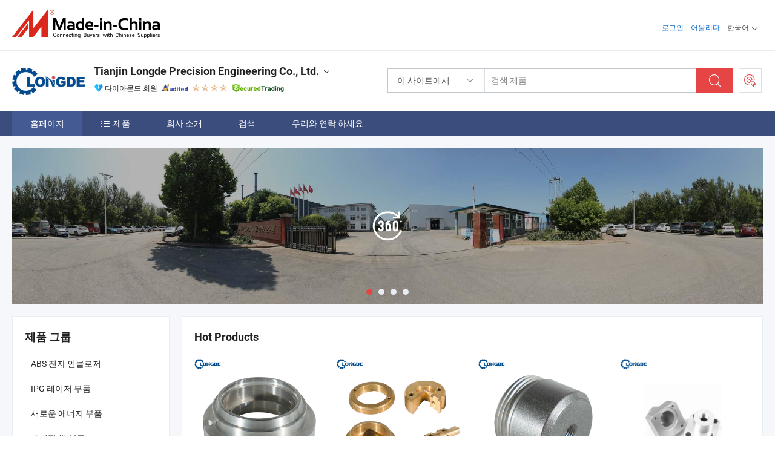

--- FILE ---
content_type: text/html;charset=UTF-8
request_url: https://kr.made-in-china.com/co_tjlongde/
body_size: 26571
content:
<!DOCTYPE html>
<html lang="kr">
<head>
            <title>중국 스테인리스 스틸 CNC 가공 부품 제조업체, OEM 정밀 맞춤형 알루미늄 부품, 맞춤형 고정밀 자동차 부품 공급업체 - Tianjin Longde Precision Engineering Co., Ltd.</title>
        <meta content="text/html; charset=utf-8" http-equiv="Content-Type"/>
    <link rel="dns-prefetch" href="//www.micstatic.com">
    <link rel="dns-prefetch" href="//image.made-in-china.com">
    <link rel="preconnect" href="//www.micstatic.com">
    <link rel="preconnect" href="//image.made-in-china.com">
    <link rel="dns-prefetch" href="//www.made-in-china.com">
    <link rel="preconnect" href="//www.made-in-china.com">
    <link rel="dns-prefetch" href="//pylon.micstatic.com">
    <link rel="dns-prefetch" href="//expo.made-in-china.com">
    <link rel="dns-prefetch" href="//world.made-in-china.com">
    <link rel="dns-prefetch" href="//pic.made-in-china.com">
    <link rel="dns-prefetch" href="//fa.made-in-china.com">
    <meta name="viewport" content="initial-scale=1.0,user-scalable=no,maximum-scale=1,width=device-width">
    <meta name="format-detection" content="telephone=no">
            <meta name="Keywords" content="Tianjin Longde Precision Engineering Co., Ltd., 스테인리스 스틸 CNC 가공 부품, OEM 정밀 맞춤형 알루미늄 부품 공급업체, 맞춤형 고정밀 자동차 부품"/>
            <meta name="Description"
              content="중국 스테인리스 스틸 CNC 가공 부품 공급업체, OEM 정밀 맞춤형 알루미늄 부품, 맞춤형 고정밀 자동차 부품 제조사/공급업체 - Tianjin Longde Precision Engineering Co., Ltd."/>
            <meta http-equiv="X-UA-Compatible" content="IE=Edge, chrome=1"/>
    <meta name="renderer" content="webkit"/>
            <link rel="canonical" href="https://kr.made-in-china.com/co_tjlongde/"/>
    <link type="text/css" rel="stylesheet" href="https://www.micstatic.com/athena/2017/css/global/global_8c4df53f.css" />
        <link rel="stylesheet" type="text/css" href="https://www.micstatic.com/athena/2017/css/pages/home/home_201a5c6a.css" media="all"/>
                <link rel="stylesheet" type="text/css" href="https://www.micstatic.com/common/js/business/plugs/inquiryMINI/min-basket_f03eb0a5.css" media="all"/>
<!-- Polyfill Code Begin --><script chaset="utf-8" type="text/javascript" src="https://www.micstatic.com/polyfill/polyfill-simplify_eb12d58d.js"></script><!-- Polyfill Code End --></head>
    <body probe-AB-Test="A" class="theme-08 J-ATF" probe-clarity="false" >
        <div style="position:absolute;top:0;left:0;width:1px;height:1px;overflow:hidden">
        </div>
        <input type="hidden" name="user_behavior_trace_id" id="user_behavior_trace_id" value="1jfi8thr5b5x"/>
        <input type="hidden" value="home">
        <input type="hidden" id="loginUserName" value="tjlongde"/>
        <input type="hidden" id="J-is-showroom" value="1"> 
<div class="pad-header-mark J-header-mark"></div>
<div class="m-header m-search-gray pad-header">
    <div class="grid">
        <div class="m-header-row">
            <div class="m-logo-wrap">
    <a href="//kr.made-in-china.com/" title='중국에서 만든' class="m-logo"></a>
</div>
            <div class="m-header-menu pad-header-menu J-menu-wrap">
                <div class="pad-header-menu-top J-menu-close">
                    <i class="ob-icon icon-delete"></i>메뉴
                </div>
<input type="hidden" class="J-top-userType" value="">
<div class="fl pad-header-menu-item pad-header-loginInfo J-top-loginInfo J-tab-trigger">
    <div class="pad-header-unlogin J-top-unlogin">
        <div class="m-header-menu-item">
            <a fun-login rel="nofollow" href="//login.made-in-china.com/sign-in/?switchLan=0" ads-data="t:51,c:1,a:2" class="m-header-menu-title link-blue pad-header-sign-btn J-top-signIn ">로그인</a>
        </div>
                <div class="m-header-menu-item">
            <a fun-join rel="nofollow" href="//login.made-in-china.com/join/?sourceType=mlan_kr" ads-data="t:51,c:1,a:1" class="m-header-menu-title link-blue pad-header-join-btn">어울리다</a>
        </div>
    </div>
    <div class="m-header-menu-item m-header-select pad-header-logged J-top-logged" style="display:none">
        <a rel="nofollow" href="//membercenter.made-in-china.com/member/main/" class="m-header-menu-title m-header-select-title link-blue pad-hide"><span class="J-top-username "></span> <em class="num J-messageTotal"></em></a>
        <span class="m-header-menu-title m-header-select-title pc-hide pad-show pad-acount-txt"> My Account<i class="ob-icon icon-down"></i><em class="num J-messageTotal"></em></span>
        <ul class="m-header-option-list J-userFeature ">
            <li class="m-header-option m-header-option-with-num pc-hide pad-show pad-acount-link">
                <a rel="nofollow" href="//membercenter.made-in-china.com/member/main/" class="link-blue"><span class="J-top-username "></span></a>
            </li>
            <li class="m-header-option-gap pc-hide pad-show"></li>
            <li class="m-header-option m-header-option-with-num J-top-inquiry">
                <a rel="nofollow" href="//membercenter.made-in-china.com/message/index.html#inbox" ads-data="st:101" data-unRead="//membercenter.made-in-china.com/message/index.html#inbox..filterType=1"> New Message(s) <em class="num J-num">0</em></a>
            </li>
            <li class="m-header-option m-header-option-with-num J-supplier J-top-rfq" style="display:none">
                <a rel="nofollow" href="//membercenter.made-in-china.com/quotationmanage.do?xcase=receivedRfq"> Unquoted Sourcing Request(s) <em class="num J-num">0</em></a>
            </li>
            <li class="m-header-option m-header-option-with-num J-buyer J-top-rfq" style="display:none">
                <a rel="nofollow" href="//purchase.made-in-china.com/rfq/quotationCompare" ads-data="st:99" data-unRead="//purchase.made-in-china.com/rfq/quotationCompare?buyerReadFlag=0"> New Quote(s) of Sourcing Request <em class="num J-num">0</em></a>
            </li>
                            <li class="m-header-option J-supplier" style="display:none">
                    <a rel="nofollow" href="//membercenter.made-in-china.com/product.do?xcase=list"> Manage Products </a>
                </li>
                <li class="m-header-option J-supplier J-top-editor" style="display:none">
                    <a rel="nofollow" href="//editor.made-in-china.com/"> Edit My Showroom </a>
                </li>
                        <li class="m-header-option-gap"></li>
            <li class="m-header-option">
                <a fun-exit rel="nofollow" href="https://login.made-in-china.com/logon.do?xcase=doLogout" class="J-top-signOut"> Sign Out </a>
            </li>
        </ul>
    </div>
</div>
<script>
        var __IS_USER_LOGED__ =  false ;
</script>                <div class="m-header-menu-gap"></div>
<div class="m-header-menu-item m-header-select pad-header-menu-item J-tab-trigger">
    <span class="m-header-menu-title m-header-select-title">한국어<i class="ob-icon icon-down"></i></span>
    <ul class="m-header-option-list m-header-option-list-left">
                    <li class="m-header-option" ><a rel="nofollow" href="https://tjlongde.en.made-in-china.com">English</a></li>
                    <li class="m-header-option" ><a rel="nofollow" href="https://es.made-in-china.com/co_tjlongde/">Español</a></li>
                    <li class="m-header-option" ><a rel="nofollow" href="https://pt.made-in-china.com/co_tjlongde/">Português</a></li>
                    <li class="m-header-option" ><a rel="nofollow" href="https://fr.made-in-china.com/co_tjlongde/">Français</a></li>
                    <li class="m-header-option" ><a rel="nofollow" href="https://ru.made-in-china.com/co_tjlongde/">Русский язык</a></li>
                    <li class="m-header-option" ><a rel="nofollow" href="https://it.made-in-china.com/co_tjlongde/">Italiano</a></li>
                    <li class="m-header-option" ><a rel="nofollow" href="https://de.made-in-china.com/co_tjlongde/">Deutsch</a></li>
                    <li class="m-header-option" ><a rel="nofollow" href="https://nl.made-in-china.com/co_tjlongde/">Nederlands</a></li>
                    <li class="m-header-option" ><a rel="nofollow" href="https://sa.made-in-china.com/co_tjlongde/">العربية</a></li>
                    <li class="m-header-option" style="display:none"><a rel="nofollow" href="https://kr.made-in-china.com/co_tjlongde/">한국어</a></li>
                    <li class="m-header-option" ><a rel="nofollow" href="https://jp.made-in-china.com/co_tjlongde/">日本語</a></li>
                    <li class="m-header-option" ><a rel="nofollow" href="https://hi.made-in-china.com/co_tjlongde/">हिन्दी</a></li>
                    <li class="m-header-option" ><a rel="nofollow" href="https://th.made-in-china.com/co_tjlongde/">ภาษาไทย</a></li>
                    <li class="m-header-option" ><a rel="nofollow" href="https://tr.made-in-china.com/co_tjlongde/">Türkçe</a></li>
                    <li class="m-header-option" ><a rel="nofollow" href="https://vi.made-in-china.com/co_tjlongde/">Tiếng Việt</a></li>
                    <li class="m-header-option" ><a rel="nofollow" href="https://id.made-in-china.com/co_tjlongde/">Bahasa Indonesia</a></li>
            </ul>
</div>
            </div>
            <div class="pad-menu-entry pad-show J-menu-entry">
                <i class="micon">&#xe06b;</i> 메뉴
            </div>
            <span class="pad-menu-verticalLine"></span>
            <div class="pad-search-entry J-search-entry">
                <i class="micon">&#xe040;</i>
            </div>
        </div>
        <div class="m-header-row layout-2-wings m-search-rfq pad-search-bar">
            <div class="layout-body-wrap pad-search-wrap J-pad-search-bar">
                <div class="layout-body pad-search-body layout-body-mlan">
<div class="m-search-bar layout-2-wings m-search-bar-long-option" id="J-search-new-flag">
    <form faw-form fun-search-form name="searchForm" method="get"
                                    action="/productSearch"
                                    >
        <div class="m-search-input-wrap layout-body-wrap">
            <div class="layout-body J-inputWrap">
                <input faw-form-trace type="text" value="" class="m-search-input J-m-search-input"
                                                                                                        placeholder="검색 제품" name="keyword"
                                                                           autocomplete="off" x-webkit-speech="x-webkit-speech" />
                            <input type="hidden" name="inputkeyword" value="" />
            <input type="hidden" name="type" value="Product" />
            <input type="hidden" name="currentPage" value="1" />
            </div>
        </div>
        <div class="layout-wing-left">
            <div class="m-search-select J-searchType">
                <select faw-form-trace name="searchType" style="display:none;">
                                            <option value="3"  placeholder="검색 제품"
                            data-width="160"
                            data-action="/co_tjlongde/product/keywordSearch">이 사이트에서</option>
                        <option value="0"  placeholder="검색 제품"
                                data-width="192"
                                data-action="/productSearch">Made-in-China.com에서 </option>
                                    </select>
                <div class="m-search-select-title">
                                                                        <span>Made-in-China.com에서</span>
                         <i class="ob-icon icon-down"></i>
                                    </div>
                <dl class="m-search-option-list"></dl>
            </div>
        </div>
        <div class="layout-wing-right">
            <div class="m-search-btn-wrap">
                <button type="submit" class="m-search-btn J-m-search-btn"><i class="ob-icon icon-search"></i></button>
            </div>
        </div>
    </form>
    <div style="display: none" class="J-thisSite-params">
        <input type="hidden" name="subaction" value="hunt">
        <input type="hidden" name="style" value="b">
        <input type="hidden" name="mode" value="and">
        <input type="hidden" name="code" value="0">
        <input type="hidden" name="comProvince" value="nolimit">
        <input type="hidden" name="order" value="0">
        <input type="hidden" name="isOpenCorrection" value="1">
        <input type="hidden" name="org" value="top">
    </div>
    <div style="display: none" class="J-mic-params">
        <input type="hidden" name="inputkeyword" value=""/>
        <input type="hidden" name="type" value="Product"/>
        <input type="hidden" name="currentPage" value="1"/>
    </div>
    <input type="hidden" class="J-is-supplier-self" value="0" />
    <input type="hidden" class="J-is-offer" value="0" />
        <input type="hidden" id="J-searchType-mlan" name="J-searchType-mlan" value="adv"/>
</div>
                    <div class="pad-search-close J-search-close">
                        <i class="micon">&#xe00c;</i>
                    </div>
                </div>
            </div>
            <div class="layout-wing-right">
    <div class="rfq-post-dropmenu">
        <a fun-rfq href="//purchase.made-in-china.com/trade-service/quotation-request.html?lan=kr" rel="nofollow" class="m-rfq m-rfq-mlan">
            <span><i class="ob-icon icon-purchase"></i>포스트 소싱 요청</span>
        </a>
        <div class="rfq-post-tip">
            <div class="rfq-post-tipcont">
                <h3>쉬운 소싱</h3>
                <p class="rfq-sub-title">더 편리하고 더 효율적</p>
                <ul class="rfq-info-list">
                    <li><i class="micon">&#xe05a;</i>하나의 요청, 여러 견적</li>
                    <li><i class="micon">&#xe05a;</i>검증된 공급업체 매칭</li>
                    <li><i class="micon">&#xe05a;</i>견적 비교 및 샘플 요청</li>
                </ul>
                <div>
                    <a href="//purchase.made-in-china.com/trade-service/quotation-request.html?lan=kr" class="btn btn-main">지금 요청 게시</a>
                </div>
            </div>
            <span class="arrow arrow-top">
                <span class="arrow arrow-in"></span>
            </span>
        </div>
    </div>
</div>
        </div>
    </div>
</div> 
<div class="sr-comInfo">
	        <div class="sr-layout-wrap">
			                <div class="sr-comInfo-logo">
					<a href="https://kr.made-in-china.com/co_tjlongde/" title="Tianjin Longde Precision Engineering Co., Ltd.">
						<img src="//www.micstatic.com/athena/img/transparent.png" data-original="//image.made-in-china.com/206f0j00FEkGlMQIvUqP/Tianjin-Longde-Precision-Engineering-Co-Ltd-.webp" alt="Tianjin Longde Precision Engineering Co., Ltd.">
					</a>
                </div>
            <div class="sr-comInfo-r">
                <div class="sr-comInfo-title J-title-comName">
                    <div class="title-txt">
						                            <a href="https://kr.made-in-china.com/co_tjlongde/" >
                                <h1>
                                    Tianjin Longde Precision Engineering Co., Ltd.
                                </h1>
                            </a>
                                                                        <i class="ob-icon icon-down"></i>
                    </div>
					 <div class="sr-comInfo-details J-comInfo-details">
                        <div class="details-cnt">
                            <div class="cf">
                                    <div class="detail-col col-1">
                                        <div class="detail-address">
                                            <i class="ob-icon icon-coordinate"></i>
                                            Tianjin, 중국
                                        </div>
										                                            <div class="detail-address-map showLocation">
                                                <div class="showLocation-content" style="display:block;">
                                                    <div class="showLocation-map"></div>
                                                    <div class="showLocation-arrow showLocation-arrow-top"></div>
                                                    <div class="showLocation-mark animate-start showLocation-Tianjin"></div>
                                                </div>
                                            </div>
										                                    </div>
                                    <div class="detail-col col-2">
                                        <div class="detail-infos">
                                                                                                                                                                                                                                                                                                                                                                                            <div class="info-item">
                                                        <div class="info-label">
                                                              <i class="ob-icon icon-yes2"></i>사업 유형:
                                                        </div>
                                                        <div class="info-fields">
                                                                                                                                                                                                                                                                                                                                    제조사/공장 &amp; 무역 회사
                                                                                                                                                                                                                                                        </div>
                                                    </div>
                                                                                                                                                                                                            <div class="info-item">
                                                        <div class="info-label">
                                                              <i class="ob-icon icon-yes2"></i>주요 상품:
                                                        </div>
                                                        <div class="info-fields">
                                                                                                                                                                                                                                                                                                                                                                                                                                                                                                                                                                                                                                                                                                                                            <span>스테인리스 스틸 CNC 가공 부품</span>
                                                                                                                                                                                                                                                                                                                                                                                                ,
                                                                                                                                                                                                                                                                                                                                                                                                        <span>OEM 정밀 맞춤형 알루미늄 부품</span>
                                                                                                                                                                                                                                                                                                                                                                                                ,
                                                                                                                                                                                                                                                                                                                                                                                                        <span>맞춤형 고정밀 자동차 부품</span>
                                                                                                                                                                                                                                                                                                                                                                                                ,
                                                                                                                                                                                                                                                                                                                                                                                                        <span>맞춤형 스테인리스 스틸 밸브 부품</span>
                                                                                                                                                                                                                                                                                                                                                                                                ,
                                                                                                                                                                                                                                                                                                                                                                                                        <span>CNC 가공 정밀 부품</span>
                                                                                                                                                                                                                                                                                                            <form id="searchProdsByKeyword" name="searchInKeywordList" method="get" action="/co_tjlongde/product/keywordSearch">
    <input type="hidden" id="keyWord4Search" name="searchKeyword" value="" />
    <input type="hidden" id="viewType" name="viewType" value="0" /> 
</form>
                                                                                                                                                                                                                                                        </div>
                                                    </div>
                                                                                                                                                                                                            <div class="info-item">
                                                        <div class="info-label">
                                                              <i class="ob-icon icon-yes2"></i>설립 연도:
                                                        </div>
                                                        <div class="info-fields">
                                                                                                                                                                                                                                                                                                                                    2006-05-19
                                                                                                                                                                                                                                                        </div>
                                                    </div>
                                                                                                                                                                                                            <div class="info-item">
                                                        <div class="info-label">
                                                              <i class="ob-icon icon-yes2"></i>직원 수:
                                                        </div>
                                                        <div class="info-fields">
                                                                                                                                                                                                                                                                                                                                    120
                                                                                                                                                                                                                                                        </div>
                                                    </div>
                                                                                                                                                                                                            <div class="info-item">
                                                        <div class="info-label">
                                                              <i class="ob-icon icon-yes2"></i>경영시스템 인증:
                                                        </div>
                                                        <div class="info-fields">
                                                                                                                                                                                                                                                                                                                                    ISO9001:2015, ISO45001:2018, ISO14001, 기타
                                                                                                                                                                                                                                                        </div>
                                                    </div>
                                                                                                                                                                                                            <div class="info-item">
                                                        <div class="info-label">
                                                            주소:
                                                        </div>
                                                        <div class="info-fields">
                                                                                                                                                                                                                                                                                                                                    No. 4, Shiwei Road, Economic Development Zone, Ninghe District, Tianjin, China
                                                                                                                                                                                                                                                        </div>
                                                    </div>
                                                                                                                                    </div>
                                    </div>
																		                                        <div class="detail-col col-1">
                                            <div class="detail-infos">
																									<div class="info-item">
																													<i class="ob-icon icon-yes2"></i>OEM/ODM 서비스
														                                                    </div>
																									<div class="info-item">
																													<i class="ob-icon icon-yes2"></i>샘플 사용 가능
														                                                    </div>
																									<div class="info-item">
																																																											  <a href="https://www.made-in-china.com/BookFactoryTour/IobJvGOVAtlj" target="_blank" rel="nofollow"><i class="ob-icon icon-shop"></i>내 공장 방문</a>
															                                                                                                            </div>
																									<div class="info-item">
														                                                            <i class="ob-icon" style="width:16px; height: 16px; background:url('https://www.micstatic.com/common/img/logo/icon-deal.png?_v=1768815610210') no-repeat;background-size: contain; top: 2px;"></i> Secured Trading Service
                                                                                                            </div>
												                                                                                                <div class="average-response-time J-response-time" style="display: none" data-tradeGmvEtcShowFlag="true">
                                                    <span class="response-time-title">평균 응답 시간:</span><div class="response-time-data J-response-time-data"></div>
                                                </div>
                                                                                            </div>
                                        </div>
									                                </div>
																											<p class="detail-intro">중국스테인리스 스틸 CNC 가공 부품, OEM 정밀 맞춤형 알루미늄 부품, 맞춤형 고정밀 자동차 부품, 맞춤형 스테인리스 스틸 밸브 부품, CNC 가공 정밀 부품 제조 / 공급 업체,제공 품질 알루미늄 및 스테인리스 스틸 부품을 위한 맞춤 정밀 CNC 가공 서비스, 정밀 CNC 가공 스테인리스 스틸 부품을 위한 산업 응용 프로그램, 정밀 CNC 맞춤형 스테인리스 스틸 부품 가공 서비스 등등.</p>
																	                            </div>
                            <div class="details-footer">
                                <a target="_blank" href="https://www.made-in-china.com/sendInquiry/shrom_IobJvGOVAtlj_IobJvGOVAtlj.html?plant=kr&from=shrom&type=cs&style=3&page=home" class="option-item" rel="nofollow">
                                    문의 보내기 </a>
                                <b class="tm3_chat_status" lan="kr" tmlan="kr" dataId="IobJvGOVAtlj_IobJvGOVAtlj_3" inquiry="https://www.made-in-china.com/sendInquiry/shrom_IobJvGOVAtlj_IobJvGOVAtlj.html?plant=kr&from=shrom&type=cs&style=3&page=home" processor="chat" cid="IobJvGOVAtlj" style="display:none"></b>
                            </div>
                        </div>
                </div>
				<div class="sr-comInfo-sign">
					                        <div class="sign-item" id="member-since">
                                                                                                <i class="item-icon icon-diamond"></i> <span class="sign-item-text">다이아몬드 회원</span>
                                                                                        <div class="J-member-since-tooltip" style="display: none">
                                                                    <i class="item-icon icon-diamond"></i>다이아몬드 회원 <span class="txt-year">이후 2021</span>
                                                                                                    <div>비즈니스 라이센스가 검증 된 공급 업체</div>
                            </div>
                        </div>
					                        <div class="sign-item as-logo-new J-tooltip-ele" data-title="독립적인 제3자 검사 기관의 감사를 받음" data-placement="top">
                            <img src="https://www.micstatic.com/common/img/icon-new/as_32.png?_v=1768815610210" alt="감사를 받은 공급업체">
                                                            <span class="sign-item-text txt-as">감사를 받은 공급업체</span>
                                                    </div>
					                                            <span class="sign-item icon-star J-tooltip-ele" data-title="공급업체 역량 지수: 5점 만점" data-placement="top">
                                                                                                <img src="https://www.micstatic.com/common/img/icon-new/star-light.png?_v=1768815610210" alt="">
                                                                    <img src="https://www.micstatic.com/common/img/icon-new/star-light.png?_v=1768815610210" alt="">
                                                                    <img src="https://www.micstatic.com/common/img/icon-new/star-light.png?_v=1768815610210" alt="">
                                                                    <img src="https://www.micstatic.com/common/img/icon-new/star-light.png?_v=1768815610210" alt="">
                                                                                    </span>
                                                                <div class="sign-item J-tooltip-ele" data-title="Made-in-China.com의 거래 보호를 즐기세요">
                            <img src="https://www.micstatic.com/common/img/icon-new/trade-long.png?_v=1768815610210" alt="Secured Trading Service" />
                        </div>
                                    </div>
            </div>
        </div>
	</div> <style>
	.sr-nav,
	.sr-nav-sub-title:hover {
		background: rgba(58,77,125,1) !important;
	}
	.sr-nav-item.selected,
	.sr-nav-item:hover{
    	background: rgba(67,91,146,1) !important;
	}
	.sr-nav-sub {
		background: #FFFFFF !important;
	}
	.sr-nav-sub .sr-nav-sub-li:hover .sr-nav-sub-title {
		background: #E6ECF2 !important;
	}
	.sr-nav-sub .sr-nav-sub-li:hover .sr-nav-ssub-title {
		background: #FFFFFF !important;
	}
	.sr-nav-sub .sr-nav-sub-li:hover .sr-nav-ssub-title:hover {
		background: #E6ECF2 !important;
	}
	.sr-nav-sub .sr-nav-sub-li:hover .sr-nav-ssub-list {
		display: block;
	}
	.sr-nav-sub .sr-nav-ssub-list {
		background: #FFFFFF !important;
		position: absolute;
		top: 0;
		left: 100%;
		display: none;
	}
</style>
<div class="sr-nav-wrap">
	<div class="sr-nav J-nav-fix">
        <div class="sr-layout-wrap" faw-module="Navigation_Bar" faw-exposure>
            <ul class="sr-nav-main">
    			    				    					<li class="sr-nav-item selected ">
                            <a href="https://kr.made-in-china.com/co_tjlongde/" class="sr-nav-title " ads-data="">
																홈페이지 </a>
                        </li>
    				    			    				    					<li class="sr-nav-item ">
                            <a href="https://kr.made-in-china.com/co_tjlongde/product_group_s_s_1.html" class="sr-nav-title" ads-data="">
                                <i class="ob-icon icon-category"></i>제품 </a>
                            <div class="sr-nav-sub cf">
    																										<div class="sr-nav-sub-li">
											<a href="https://kr.made-in-china.com/co_tjlongde/product-group/abs-electronic-enclosures_uhnsrgiyhy_1.html" class="sr-nav-sub-title "
												 style="display: " ads-data="">
																								ABS &#51204;&#51088; &#51064;&#53364;&#47196;&#51200;
											</a>
										</div>
    																										<div class="sr-nav-sub-li">
											<a href="https://kr.made-in-china.com/co_tjlongde/product-group/ipg-laser-parts_uhiisoeuhy_1.html" class="sr-nav-sub-title "
												 style="display: " ads-data="">
																								IPG &#47112;&#51060;&#51200; &#48512;&#54408;
											</a>
										</div>
    																										<div class="sr-nav-sub-li">
											<a href="https://kr.made-in-china.com/co_tjlongde/product-group/new-energy-parts_uhiisrhgyy_1.html" class="sr-nav-sub-title "
												 style="display: " ads-data="">
																								&#49352;&#47196;&#50868; &#50640;&#45320;&#51648; &#48512;&#54408;
											</a>
										</div>
    																										<div class="sr-nav-sub-li">
											<a href="https://kr.made-in-china.com/co_tjlongde/product-group/instrument-valve-seals-parts_uhiiyshrny_1.html" class="sr-nav-sub-title "
												 style="display: " ads-data="">
																								&#44228;&#44592;&#54032; &#50480; &#48512;&#54408;
											</a>
										</div>
    																										<div class="sr-nav-sub-li">
											<a href="https://kr.made-in-china.com/co_tjlongde/product-group/comunication-parts_uhiiuyheny_1.html" class="sr-nav-sub-title "
												 style="display: " ads-data="">
																								&#46020;&#52712;&#51032; &#48512;&#48516;
											</a>
										</div>
    																										<div class="sr-nav-sub-li">
											<a href="https://kr.made-in-china.com/co_tjlongde/product-group/automotive-parts_uhiisryiuy_1.html" class="sr-nav-sub-title "
												 style="display: " ads-data="">
																								&#51088;&#46041;&#52264; &#48512;&#54408;
											</a>
										</div>
    																										<div class="sr-nav-sub-li">
											<a href="https://kr.made-in-china.com/co_tjlongde/product-group/industrial-parts_uhiyehuosy_1.html" class="sr-nav-sub-title "
												 style="display: " ads-data="">
																								&#49328;&#50629;&#50857; &#48512;&#54408;
											</a>
										</div>
    							                            </div>
                        </li>
    				    			    				    					<li class="sr-nav-item ">
                            <a href="https://kr.made-in-china.com/co_tjlongde/company_info.html" class="sr-nav-title " ads-data="">
																회사 소개 </a>
                        </li>
    				    			    				    					<li class="sr-nav-item ">
                            <a href="https://kr.made-in-china.com/co_tjlongde/Discover.html" class="sr-nav-title sr-nav-discover" ads-data="">
																	<span class="sr-nav-liveFlag" style="display: none;">라이브</span>
																검색 </a>
                        </li>
    				    			    				    					<li class="sr-nav-item ">
                            <a href="https://kr.made-in-china.com/co_tjlongde/contact_info.html" class="sr-nav-title " ads-data="">
																우리와 연락 하세요 </a>
                        </li>
    				    			            </ul>
        </div>
	</div>
 </div>
		        <div class="sr-container J-layout skin-01 ">
<div class="sr-layout-wrap">
    <div class="sr-proSlide J-proSlide-wrapper J-ATF sr-home-banner" faw-module="banner" faw-exposure>
            <div class="pano-pic J-pano-pic" style="background-image: url(' //world.made-in-china.com/img/ffs/1/lRKYJMzFCfhP ');">
        </div>
        <div class="swiper-container J-proSlide-container">
                <div class="swiper-wrapper">
                        <div class="swiper-slide J-proSlide-slide J-home-banner-slide">
                <div class="item" style="">
                    <div class="hvalign">
                        <div class="hvalign-cnt J-hvalign-cnt hvalign-360-clip">
                                                            <img class="hvalign-360-img J-hvalign-360-img" src="//world.made-in-china.com/img/ffs/1/lRKYJMzFCfhP" alt="">
                                                    </div>
                        <a title="360° 가상 투어" class="hvaligh-360-shadow-wrap J-banner-pop360" href="javascript:;" view-url="//world-port.made-in-china.com/viewVR?comId=IobJvGOVAtlj" ads-data="st:8">
                            <div class="hvalign-360-mask"></div>
                            <div class="hvalign-360-play">
                                <div class="hvalign-360-play-btn">
                                    <i class="icon-360">
                                        <i class="icon-360-circle"></i>
                                    </i>
                                </div>
                            </div>
                        </a>
                    </div>
                </div>
            </div>
                                                <div class="swiper-slide J-proSlide-slide J-home-banner-slide">
                         <a href="https://kr.made-in-china.com/co_tjlongde/product_group_s_s_1.html" ads-data="st:8,pcid:IobJvGOVAtlj,a:1">	
						                        <img alt="Tianjin Longde Precision Engineering Co., Ltd." title="Tianjin Longde Precision Engineering Co., Ltd." src="//www.micstatic.com/athena/img/transparent.png" data-src="//image.made-in-china.com/208f0j00daQtgYwJqEpI/1440X300.webp" class="swiper-lazy" >
                        </a> </div>
                                                    <div class="swiper-slide J-proSlide-slide J-home-banner-slide">
                         <a href="https://kr.made-in-china.com/co_tjlongde/product_group_s_s_1.html" ads-data="st:8,pcid:IobJvGOVAtlj,a:2">	
						                        <img alt="Tianjin Longde Precision Engineering Co., Ltd." title="Tianjin Longde Precision Engineering Co., Ltd." src="//www.micstatic.com/athena/img/transparent.png" data-src="//image.made-in-china.com/208f0j00AQatrodzVEuq/2-.webp" class="swiper-lazy" >
                        </a> </div>
                                                    <div class="swiper-slide J-proSlide-slide J-home-banner-slide">
                         <a href="https://kr.made-in-china.com/co_tjlongde/product_group_s_s_1.html" ads-data="st:8,pcid:IobJvGOVAtlj,a:3">	
						                        <img alt="Tianjin Longde Precision Engineering Co., Ltd." title="Tianjin Longde Precision Engineering Co., Ltd." src="//www.micstatic.com/athena/img/transparent.png" data-src="//image.made-in-china.com/208f0j00oQEYWRVgBUzC/-.webp" class="swiper-lazy" >
                        </a> </div>
                                                    </div>
        <div class="sr-proSlide-pager J-banner-pagination"></div>
        <div class="sr-proSlide-btn-left J-proSlide-left">
            <i class="ob-icon icon-left-big"></i>
        </div>
        <div class="sr-proSlide-btn-right J-proSlide-right">
            <i class="ob-icon icon-right-big"></i>
        </div>
    </div>
</div>
</div>
<input type="hidden" id="sensor_pg_v" value="cid:IobJvGOVAtlj,tp:104,stp:10401,sst:paid"/>
<input type="hidden" id="templateUrl" value="com.focustech.subsys.athena.domain.template.ScorpioTemplate@3e47bc22" />
<input type="hidden" id="templateVmUrl" value="showroom-2017/home/spotlight.vm" />
<script class="J-mlan-config" type="text/data-lang" data-lang="kr">
    {
        "keywordRequired": "검색을 위해 최소한 키워드를 입력하십시오.",
        "popularSearches": "인기 검색어",
        "recentKeywords": "최근 키워드",
        "clearHistory": "기록 지우기",
        "emailRequired": "당신의 이메일 주소를 입력하십시오.",
        "email": "유효한 이메일 주소를 입력하십시오.",
        "contentRequired": "문의하실 내용을 입력해주세요.",
        "maxLength": "요청 내용은 20~4000자여야 합니다.",
        "quiryDialogTitle": "공급 업체와의 신뢰를 구축하기 위해 연락처를 입력 (들)",
        "frequencyError": "작업이 너무 잦습니다. 나중에 다시 시도해 주세요."
    }
</script><div class="sr-layout-wrap sr-layout-resp">
    <div class="sr-layout-main home-layout-main">
                <div class="J-spotlight-show">
                    <div class="sr-layout-block">
   	<div class="sr-txt-title">
    	<h2 class="sr-txt-h2">Hot Products</h2>
   	</div>
   	<div class="sr-layout-content">
       	<div class="sr-layout-row">
			                                                <div class="sr-layout-col-4 sr-proList" faw-module="Prod_list" faw-exposure product_id="LdQtDeVAJUYB" company_id="IobJvGOVAtlj"
						 ads-data="pdid:LdQtDeVAJUYB,pcid:IobJvGOVAtlj,a:1,is_3d_prod: 0">
						<div class="sr-proList-pic-wrap">
                           	<div class="sr-proList-pic ">
										                           	<div class="prod-video-mark">동영상</div>
		                       								    <div class="prod-image ">
							   									 	                    <a href="https://kr.made-in-china.com/co_tjlongde/product_Aluminum-Brass-Stainless-Steel-CNC-Milling-Turning-Machining-Service-Components_uoysgneihy.html" ads-data="st:8,pdid:LdQtDeVAJUYB,pcid:IobJvGOVAtlj,a:1">
            <img src="//www.micstatic.com/athena/img/transparent.png" data-original="//image.made-in-china.com/203f0j00HkOVZDLRECuy/Aluminum-Brass-Stainless-Steel-CNC-Milling-Turning-Machining-Service-Components.webp" title="알루미늄 황동 스테인리스 스틸 CNC 밀링 선반 가공 서비스 부품" alt="알루미늄 황동 스테인리스 스틸 CNC 밀링 선반 가공 서비스 부품">
        </a>
                               									</div>
						    </div>
						</div>
                        <div class="sr-proList-txt">
							<div class="sr-proList-name">
																<a href="https://kr.made-in-china.com/co_tjlongde/product_Aluminum-Brass-Stainless-Steel-CNC-Milling-Turning-Machining-Service-Components_uoysgneihy.html" title="알루미늄 황동 스테인리스 스틸 CNC 밀링 선반 가공 서비스 부품" ads-data="st:1,pdid:LdQtDeVAJUYB,pcid:IobJvGOVAtlj,a:1">
									알루미늄 황동 스테인리스 스틸 CNC 밀링 선반 가공 서비스 부품
								</a>
							</div>
                           		                           	<div class="sr-proList-price" title="FOB 가격: US$0.1-6.99 / 상품">
	                              	<span class="sr-proList-unit">FOB 가격: </span>
	                               	<span class="sr-proList-num">US$0.1-6.99 </span>
	                               	<span class="">/ 상품</span>
	                           	</div>
                           		                           	<div class="sr-proList-price" title="최소 주문하다: 100 조각">
	                               	<span class="sr-proList-unit">최소 주문하다: </span>
	                               	100 조각
	                           	</div>
                           	                        </div>
																			<a href="https://www.made-in-china.com/sendInquiry/prod_LdQtDeVAJUYB_IobJvGOVAtlj.html?from=shrom&page=home_spot&plant=kr"
							   target="_blank" class="btn" style="margin-top: 13px; width: 100%" ads-data="st:5,pdid:LdQtDeVAJUYB,pcid:IobJvGOVAtlj,a:1">문의 보내기</a>
											</div>
                                                                <div class="sr-layout-col-4 sr-proList" faw-module="Prod_list" faw-exposure product_id="WZxTHMcPgRYe" company_id="IobJvGOVAtlj"
						 ads-data="pdid:WZxTHMcPgRYe,pcid:IobJvGOVAtlj,a:2,is_3d_prod: 0">
						<div class="sr-proList-pic-wrap">
                           	<div class="sr-proList-pic ">
										                           	<div class="prod-video-mark">동영상</div>
		                       								    <div class="prod-image ">
							   									 	                    <a href="https://kr.made-in-china.com/co_tjlongde/product_Custom-Precision-CNC-Machined-Stainless-Steel-Parts-for-OEM_uoysgnhghy.html" ads-data="st:8,pdid:WZxTHMcPgRYe,pcid:IobJvGOVAtlj,a:2">
            <img src="//www.micstatic.com/athena/img/transparent.png" data-original="//image.made-in-china.com/203f0j00voOhZAPJpMgD/Custom-Precision-CNC-Machined-Stainless-Steel-Parts-for-OEM.webp" title="OEM을 위한 맞춤형 정밀 CNC 가공 스테인리스 스틸 부품" alt="OEM을 위한 맞춤형 정밀 CNC 가공 스테인리스 스틸 부품">
        </a>
                               									</div>
						    </div>
						</div>
                        <div class="sr-proList-txt">
							<div class="sr-proList-name">
																<a href="https://kr.made-in-china.com/co_tjlongde/product_Custom-Precision-CNC-Machined-Stainless-Steel-Parts-for-OEM_uoysgnhghy.html" title="OEM을 위한 맞춤형 정밀 CNC 가공 스테인리스 스틸 부품" ads-data="st:1,pdid:WZxTHMcPgRYe,pcid:IobJvGOVAtlj,a:2">
									OEM을 위한 맞춤형 정밀 CNC 가공 스테인리스 스틸 부품
								</a>
							</div>
                           		                           	<div class="sr-proList-price" title="FOB 가격: US$0.1-6.99 / 상품">
	                              	<span class="sr-proList-unit">FOB 가격: </span>
	                               	<span class="sr-proList-num">US$0.1-6.99 </span>
	                               	<span class="">/ 상품</span>
	                           	</div>
                           		                           	<div class="sr-proList-price" title="최소 주문하다: 100 조각">
	                               	<span class="sr-proList-unit">최소 주문하다: </span>
	                               	100 조각
	                           	</div>
                           	                        </div>
																			<a href="https://www.made-in-china.com/sendInquiry/prod_WZxTHMcPgRYe_IobJvGOVAtlj.html?from=shrom&page=home_spot&plant=kr"
							   target="_blank" class="btn" style="margin-top: 13px; width: 100%" ads-data="st:5,pdid:WZxTHMcPgRYe,pcid:IobJvGOVAtlj,a:2">문의 보내기</a>
											</div>
                                                                <div class="sr-layout-col-4 sr-proList" faw-module="Prod_list" faw-exposure product_id="nZJtlQVHuURq" company_id="IobJvGOVAtlj"
						 ads-data="pdid:nZJtlQVHuURq,pcid:IobJvGOVAtlj,a:3,is_3d_prod: 0">
						<div class="sr-proList-pic-wrap">
                           	<div class="sr-proList-pic ">
										                           	<div class="prod-video-mark">동영상</div>
		                       								    <div class="prod-image ">
							   									 	                    <a href="https://kr.made-in-china.com/co_tjlongde/product_Premium-Customized-CNC-Turning-Parts-in-Aluminum-or-Stainless-Steel_uoysgnhssy.html" ads-data="st:8,pdid:nZJtlQVHuURq,pcid:IobJvGOVAtlj,a:3">
            <img src="//www.micstatic.com/athena/img/transparent.png" data-original="//image.made-in-china.com/203f0j00LonlkGuhavpt/Premium-Customized-CNC-Turning-Parts-in-Aluminum-or-Stainless-Steel.webp" title="프리미엄 맞춤형 CNC 선반 부품 알루미늄 또는 스테인리스 스틸로" alt="프리미엄 맞춤형 CNC 선반 부품 알루미늄 또는 스테인리스 스틸로">
        </a>
                               									</div>
						    </div>
						</div>
                        <div class="sr-proList-txt">
							<div class="sr-proList-name">
																<a href="https://kr.made-in-china.com/co_tjlongde/product_Premium-Customized-CNC-Turning-Parts-in-Aluminum-or-Stainless-Steel_uoysgnhssy.html" title="프리미엄 맞춤형 CNC 선반 부품 알루미늄 또는 스테인리스 스틸로" ads-data="st:1,pdid:nZJtlQVHuURq,pcid:IobJvGOVAtlj,a:3">
									프리미엄 맞춤형 CNC 선반 부품 알루미늄 또는 스테인리스 스틸로
								</a>
							</div>
                           		                           	<div class="sr-proList-price" title="FOB 가격: US$0.1-6.99 / 상품">
	                              	<span class="sr-proList-unit">FOB 가격: </span>
	                               	<span class="sr-proList-num">US$0.1-6.99 </span>
	                               	<span class="">/ 상품</span>
	                           	</div>
                           		                           	<div class="sr-proList-price" title="최소 주문하다: 100 조각">
	                               	<span class="sr-proList-unit">최소 주문하다: </span>
	                               	100 조각
	                           	</div>
                           	                        </div>
																			<a href="https://www.made-in-china.com/sendInquiry/prod_nZJtlQVHuURq_IobJvGOVAtlj.html?from=shrom&page=home_spot&plant=kr"
							   target="_blank" class="btn" style="margin-top: 13px; width: 100%" ads-data="st:5,pdid:nZJtlQVHuURq,pcid:IobJvGOVAtlj,a:3">문의 보내기</a>
											</div>
                                                                <div class="sr-layout-col-4 sr-proList" faw-module="Prod_list" faw-exposure product_id="ZdEAuekyrRYF" company_id="IobJvGOVAtlj"
						 ads-data="pdid:ZdEAuekyrRYF,pcid:IobJvGOVAtlj,a:4,is_3d_prod: 0">
						<div class="sr-proList-pic-wrap">
                           	<div class="sr-proList-pic ">
										                           	<div class="prod-video-mark">동영상</div>
		                       								    <div class="prod-image ">
							   									 	                    <a href="https://kr.made-in-china.com/co_tjlongde/product_High-Precision-Customized-CNC-Machined-Aluminum-Magnesium-Zinc-Parts_uoysgioohy.html" ads-data="st:8,pdid:ZdEAuekyrRYF,pcid:IobJvGOVAtlj,a:4">
            <img src="//www.micstatic.com/athena/img/transparent.png" data-original="//image.made-in-china.com/203f0j00zcNVPoRqHeur/High-Precision-Customized-CNC-Machined-Aluminum-Magnesium-Zinc-Parts.webp" title="고정밀 맞춤형 CNC 가공 알루미늄 마그네슘 아연 부품" alt="고정밀 맞춤형 CNC 가공 알루미늄 마그네슘 아연 부품">
        </a>
                               									</div>
						    </div>
						</div>
                        <div class="sr-proList-txt">
							<div class="sr-proList-name">
																<a href="https://kr.made-in-china.com/co_tjlongde/product_High-Precision-Customized-CNC-Machined-Aluminum-Magnesium-Zinc-Parts_uoysgioohy.html" title="고정밀 맞춤형 CNC 가공 알루미늄 마그네슘 아연 부품" ads-data="st:1,pdid:ZdEAuekyrRYF,pcid:IobJvGOVAtlj,a:4">
									고정밀 맞춤형 CNC 가공 알루미늄 마그네슘 아연 부품
								</a>
							</div>
                           		                           	<div class="sr-proList-price" title="FOB 가격: US$0.1-3.99 / 상품">
	                              	<span class="sr-proList-unit">FOB 가격: </span>
	                               	<span class="sr-proList-num">US$0.1-3.99 </span>
	                               	<span class="">/ 상품</span>
	                           	</div>
                           		                           	<div class="sr-proList-price" title="최소 주문하다: 100 조각">
	                               	<span class="sr-proList-unit">최소 주문하다: </span>
	                               	100 조각
	                           	</div>
                           	                        </div>
																			<a href="https://www.made-in-china.com/sendInquiry/prod_ZdEAuekyrRYF_IobJvGOVAtlj.html?from=shrom&page=home_spot&plant=kr"
							   target="_blank" class="btn" style="margin-top: 13px; width: 100%" ads-data="st:5,pdid:ZdEAuekyrRYF,pcid:IobJvGOVAtlj,a:4">문의 보내기</a>
											</div>
                                                                <div class="sr-layout-col-4 sr-proList" faw-module="Prod_list" faw-exposure product_id="WOmazIVlHrUF" company_id="IobJvGOVAtlj"
						 ads-data="pdid:WOmazIVlHrUF,pcid:IobJvGOVAtlj,a:5,is_3d_prod: 0">
						<div class="sr-proList-pic-wrap">
                           	<div class="sr-proList-pic ">
										                           	<div class="prod-video-mark">동영상</div>
		                       								    <div class="prod-image ">
							   									 	                    <a href="https://kr.made-in-china.com/co_tjlongde/product_Custom-Precision-CNC-Machining-Service-Accessories-Part-Machine_uoysgiogny.html" ads-data="st:8,pdid:WOmazIVlHrUF,pcid:IobJvGOVAtlj,a:5">
            <img src="//www.micstatic.com/athena/img/transparent.png" data-original="//image.made-in-china.com/203f0j00VASbsdRIEapH/Custom-Precision-CNC-Machining-Service-Accessories-Part-Machine.webp" title="맞춤 정밀 CNC 가공 서비스 액세서리 부품 기계" alt="맞춤 정밀 CNC 가공 서비스 액세서리 부품 기계">
        </a>
                               									</div>
						    </div>
						</div>
                        <div class="sr-proList-txt">
							<div class="sr-proList-name">
																<a href="https://kr.made-in-china.com/co_tjlongde/product_Custom-Precision-CNC-Machining-Service-Accessories-Part-Machine_uoysgiogny.html" title="맞춤 정밀 CNC 가공 서비스 액세서리 부품 기계" ads-data="st:1,pdid:WOmazIVlHrUF,pcid:IobJvGOVAtlj,a:5">
									맞춤 정밀 CNC 가공 서비스 액세서리 부품 기계
								</a>
							</div>
                           		                           	<div class="sr-proList-price" title="FOB 가격: US$0.1-3.99 / 상품">
	                              	<span class="sr-proList-unit">FOB 가격: </span>
	                               	<span class="sr-proList-num">US$0.1-3.99 </span>
	                               	<span class="">/ 상품</span>
	                           	</div>
                           		                           	<div class="sr-proList-price" title="최소 주문하다: 100 조각">
	                               	<span class="sr-proList-unit">최소 주문하다: </span>
	                               	100 조각
	                           	</div>
                           	                        </div>
																			<a href="https://www.made-in-china.com/sendInquiry/prod_WOmazIVlHrUF_IobJvGOVAtlj.html?from=shrom&page=home_spot&plant=kr"
							   target="_blank" class="btn" style="margin-top: 13px; width: 100%" ads-data="st:5,pdid:WOmazIVlHrUF,pcid:IobJvGOVAtlj,a:5">문의 보내기</a>
											</div>
                                                                <div class="sr-layout-col-4 sr-proList" faw-module="Prod_list" faw-exposure product_id="zwxfpskuJrUh" company_id="IobJvGOVAtlj"
						 ads-data="pdid:zwxfpskuJrUh,pcid:IobJvGOVAtlj,a:6,is_3d_prod: 0">
						<div class="sr-proList-pic-wrap">
                           	<div class="sr-proList-pic ">
										                           	<div class="prod-video-mark">동영상</div>
		                       								    <div class="prod-image ">
							   									 	                    <a href="https://kr.made-in-china.com/co_tjlongde/product_Customize-High-Precision-Aluminum-6061-CNC-Milled-Spare-Parts-in-Tianjin_uoysgygiry.html" ads-data="st:8,pdid:zwxfpskuJrUh,pcid:IobJvGOVAtlj,a:6">
            <img src="//www.micstatic.com/athena/img/transparent.png" data-original="//image.made-in-china.com/203f0j00hoZinDOdGvrq/Customize-High-Precision-Aluminum-6061-CNC-Milled-Spare-Parts-in-Tianjin.webp" title="정밀 알루미늄 6061 CNC 밀링 예비 부품 맞춤 제작 티안진" alt="정밀 알루미늄 6061 CNC 밀링 예비 부품 맞춤 제작 티안진">
        </a>
                               									</div>
						    </div>
						</div>
                        <div class="sr-proList-txt">
							<div class="sr-proList-name">
																<a href="https://kr.made-in-china.com/co_tjlongde/product_Customize-High-Precision-Aluminum-6061-CNC-Milled-Spare-Parts-in-Tianjin_uoysgygiry.html" title="정밀 알루미늄 6061 CNC 밀링 예비 부품 맞춤 제작 티안진" ads-data="st:1,pdid:zwxfpskuJrUh,pcid:IobJvGOVAtlj,a:6">
									정밀 알루미늄 6061 CNC 밀링 예비 부품 맞춤 제작 티안진
								</a>
							</div>
                           		                           	<div class="sr-proList-price" title="FOB 가격: US$0.1-3.99 / 상품">
	                              	<span class="sr-proList-unit">FOB 가격: </span>
	                               	<span class="sr-proList-num">US$0.1-3.99 </span>
	                               	<span class="">/ 상품</span>
	                           	</div>
                           		                           	<div class="sr-proList-price" title="최소 주문하다: 100 조각">
	                               	<span class="sr-proList-unit">최소 주문하다: </span>
	                               	100 조각
	                           	</div>
                           	                        </div>
																			<a href="https://www.made-in-china.com/sendInquiry/prod_zwxfpskuJrUh_IobJvGOVAtlj.html?from=shrom&page=home_spot&plant=kr"
							   target="_blank" class="btn" style="margin-top: 13px; width: 100%" ads-data="st:5,pdid:zwxfpskuJrUh,pcid:IobJvGOVAtlj,a:6">문의 보내기</a>
											</div>
                                                                <div class="sr-layout-col-4 sr-proList" faw-module="Prod_list" faw-exposure product_id="GdQAYEVoRpUD" company_id="IobJvGOVAtlj"
						 ads-data="pdid:GdQAYEVoRpUD,pcid:IobJvGOVAtlj,a:7,is_3d_prod: 0">
						<div class="sr-proList-pic-wrap">
                           	<div class="sr-proList-pic ">
										                           	<div class="prod-video-mark">동영상</div>
		                       								    <div class="prod-image ">
							   									 	                    <a href="https://kr.made-in-china.com/co_tjlongde/product_Custom-CNC-Machined-Precision-Parts-in-Aluminum-Brass-and-Steel_uoysgynusy.html" ads-data="st:8,pdid:GdQAYEVoRpUD,pcid:IobJvGOVAtlj,a:7">
            <img src="//www.micstatic.com/athena/img/transparent.png" data-original="//image.made-in-china.com/203f0j00sKTkomcJSOzQ/Custom-CNC-Machined-Precision-Parts-in-Aluminum-Brass-and-Steel.webp" title="알루미늄, 황동, 강철로 제작된 맞춤형 CNC 정밀 부품" alt="알루미늄, 황동, 강철로 제작된 맞춤형 CNC 정밀 부품">
        </a>
                               									</div>
						    </div>
						</div>
                        <div class="sr-proList-txt">
							<div class="sr-proList-name">
																<a href="https://kr.made-in-china.com/co_tjlongde/product_Custom-CNC-Machined-Precision-Parts-in-Aluminum-Brass-and-Steel_uoysgynusy.html" title="알루미늄, 황동, 강철로 제작된 맞춤형 CNC 정밀 부품" ads-data="st:1,pdid:GdQAYEVoRpUD,pcid:IobJvGOVAtlj,a:7">
									알루미늄, 황동, 강철로 제작된 맞춤형 CNC 정밀 부품
								</a>
							</div>
                           		                           	<div class="sr-proList-price" title="FOB 가격: US$0.1-3.99 / 상품">
	                              	<span class="sr-proList-unit">FOB 가격: </span>
	                               	<span class="sr-proList-num">US$0.1-3.99 </span>
	                               	<span class="">/ 상품</span>
	                           	</div>
                           		                           	<div class="sr-proList-price" title="최소 주문하다: 100 조각">
	                               	<span class="sr-proList-unit">최소 주문하다: </span>
	                               	100 조각
	                           	</div>
                           	                        </div>
																			<a href="https://www.made-in-china.com/sendInquiry/prod_GdQAYEVoRpUD_IobJvGOVAtlj.html?from=shrom&page=home_spot&plant=kr"
							   target="_blank" class="btn" style="margin-top: 13px; width: 100%" ads-data="st:5,pdid:GdQAYEVoRpUD,pcid:IobJvGOVAtlj,a:7">문의 보내기</a>
											</div>
                                                                <div class="sr-layout-col-4 sr-proList" faw-module="Prod_list" faw-exposure product_id="bOmaYjcdXrUu" company_id="IobJvGOVAtlj"
						 ads-data="pdid:bOmaYjcdXrUu,pcid:IobJvGOVAtlj,a:8,is_3d_prod: 0">
						<div class="sr-proList-pic-wrap">
                           	<div class="sr-proList-pic ">
										                           	<div class="prod-video-mark">동영상</div>
		                       								    <div class="prod-image ">
							   									 	                    <a href="https://kr.made-in-china.com/co_tjlongde/product_Custom-Stainless-Steel-CNC-Machining-Parts-for-Reliable-Manufacturing_uoysgyihry.html" ads-data="st:8,pdid:bOmaYjcdXrUu,pcid:IobJvGOVAtlj,a:8">
            <img src="//www.micstatic.com/athena/img/transparent.png" data-original="//image.made-in-china.com/203f0j00DNpqyZlcQwzS/Custom-Stainless-Steel-CNC-Machining-Parts-for-Reliable-Manufacturing.webp" title="신뢰할 수 있는 제조를 위한 맞춤형 스테인리스 스틸 CNC 가공 부품" alt="신뢰할 수 있는 제조를 위한 맞춤형 스테인리스 스틸 CNC 가공 부품">
        </a>
                               									</div>
						    </div>
						</div>
                        <div class="sr-proList-txt">
							<div class="sr-proList-name">
																<a href="https://kr.made-in-china.com/co_tjlongde/product_Custom-Stainless-Steel-CNC-Machining-Parts-for-Reliable-Manufacturing_uoysgyihry.html" title="신뢰할 수 있는 제조를 위한 맞춤형 스테인리스 스틸 CNC 가공 부품" ads-data="st:1,pdid:bOmaYjcdXrUu,pcid:IobJvGOVAtlj,a:8">
									신뢰할 수 있는 제조를 위한 맞춤형 스테인리스 스틸 CNC 가공 부품
								</a>
							</div>
                           		                           	<div class="sr-proList-price" title="FOB 가격: US$0.1-3.99 / 상품">
	                              	<span class="sr-proList-unit">FOB 가격: </span>
	                               	<span class="sr-proList-num">US$0.1-3.99 </span>
	                               	<span class="">/ 상품</span>
	                           	</div>
                           		                           	<div class="sr-proList-price" title="최소 주문하다: 100 조각">
	                               	<span class="sr-proList-unit">최소 주문하다: </span>
	                               	100 조각
	                           	</div>
                           	                        </div>
																			<a href="https://www.made-in-china.com/sendInquiry/prod_bOmaYjcdXrUu_IobJvGOVAtlj.html?from=shrom&page=home_spot&plant=kr"
							   target="_blank" class="btn" style="margin-top: 13px; width: 100%" ads-data="st:5,pdid:bOmaYjcdXrUu,pcid:IobJvGOVAtlj,a:8">문의 보내기</a>
											</div>
                                                                <div class="sr-layout-col-4 sr-proList" faw-module="Prod_list" faw-exposure product_id="hwEtYJWVRRUT" company_id="IobJvGOVAtlj"
						 ads-data="pdid:hwEtYJWVRRUT,pcid:IobJvGOVAtlj,a:9,is_3d_prod: 0">
						<div class="sr-proList-pic-wrap">
                           	<div class="sr-proList-pic ">
										                           	<div class="prod-video-mark">동영상</div>
		                       								    <div class="prod-image ">
							   									 	                    <a href="https://kr.made-in-china.com/co_tjlongde/product_Precision-CNC-Machined-Aluminum-Parts-for-High-Quality-Milling_uoysgyugsy.html" ads-data="st:8,pdid:hwEtYJWVRRUT,pcid:IobJvGOVAtlj,a:9">
            <img src="//www.micstatic.com/athena/img/transparent.png" data-original="//image.made-in-china.com/203f0j00PbZVCINznBpg/Precision-CNC-Machined-Aluminum-Parts-for-High-Quality-Milling.webp" title="정밀 CNC 가공 알루미늄 부품 고품질 밀링용" alt="정밀 CNC 가공 알루미늄 부품 고품질 밀링용">
        </a>
                               									</div>
						    </div>
						</div>
                        <div class="sr-proList-txt">
							<div class="sr-proList-name">
																<a href="https://kr.made-in-china.com/co_tjlongde/product_Precision-CNC-Machined-Aluminum-Parts-for-High-Quality-Milling_uoysgyugsy.html" title="정밀 CNC 가공 알루미늄 부품 고품질 밀링용" ads-data="st:1,pdid:hwEtYJWVRRUT,pcid:IobJvGOVAtlj,a:9">
									정밀 CNC 가공 알루미늄 부품 고품질 밀링용
								</a>
							</div>
                           		                           	<div class="sr-proList-price" title="FOB 가격: US$0.1-3.99 / 상품">
	                              	<span class="sr-proList-unit">FOB 가격: </span>
	                               	<span class="sr-proList-num">US$0.1-3.99 </span>
	                               	<span class="">/ 상품</span>
	                           	</div>
                           		                           	<div class="sr-proList-price" title="최소 주문하다: 100 조각">
	                               	<span class="sr-proList-unit">최소 주문하다: </span>
	                               	100 조각
	                           	</div>
                           	                        </div>
																			<a href="https://www.made-in-china.com/sendInquiry/prod_hwEtYJWVRRUT_IobJvGOVAtlj.html?from=shrom&page=home_spot&plant=kr"
							   target="_blank" class="btn" style="margin-top: 13px; width: 100%" ads-data="st:5,pdid:hwEtYJWVRRUT,pcid:IobJvGOVAtlj,a:9">문의 보내기</a>
											</div>
                                                                <div class="sr-layout-col-4 sr-proList" faw-module="Prod_list" faw-exposure product_id="odQTmecHqrYt" company_id="IobJvGOVAtlj"
						 ads-data="pdid:odQTmecHqrYt,pcid:IobJvGOVAtlj,a:10,is_3d_prod: 0">
						<div class="sr-proList-pic-wrap">
                           	<div class="sr-proList-pic ">
										                           	<div class="prod-video-mark">동영상</div>
		                       								    <div class="prod-image ">
							   									 	                    <a href="https://kr.made-in-china.com/co_tjlongde/product_Customized-Precision-Wire-EDM-Services-for-CNC-Machined-Components_uoysgsuhhy.html" ads-data="st:8,pdid:odQTmecHqrYt,pcid:IobJvGOVAtlj,a:10">
            <img src="//www.micstatic.com/athena/img/transparent.png" data-original="//image.made-in-china.com/203f0j00FobinTYcZCzL/Customized-Precision-Wire-EDM-Services-for-CNC-Machined-Components.webp" title="맞춤형 정밀 와이어 전자 방전 가공 서비스 CNC 가공 부품용" alt="맞춤형 정밀 와이어 전자 방전 가공 서비스 CNC 가공 부품용">
        </a>
                               									</div>
						    </div>
						</div>
                        <div class="sr-proList-txt">
							<div class="sr-proList-name">
																<a href="https://kr.made-in-china.com/co_tjlongde/product_Customized-Precision-Wire-EDM-Services-for-CNC-Machined-Components_uoysgsuhhy.html" title="맞춤형 정밀 와이어 전자 방전 가공 서비스 CNC 가공 부품용" ads-data="st:1,pdid:odQTmecHqrYt,pcid:IobJvGOVAtlj,a:10">
									맞춤형 정밀 와이어 전자 방전 가공 서비스 CNC 가공 부품용
								</a>
							</div>
                           		                           	<div class="sr-proList-price" title="FOB 가격: US$0.1-3.99 / 상품">
	                              	<span class="sr-proList-unit">FOB 가격: </span>
	                               	<span class="sr-proList-num">US$0.1-3.99 </span>
	                               	<span class="">/ 상품</span>
	                           	</div>
                           		                           	<div class="sr-proList-price" title="최소 주문하다: 100 조각">
	                               	<span class="sr-proList-unit">최소 주문하다: </span>
	                               	100 조각
	                           	</div>
                           	                        </div>
																			<a href="https://www.made-in-china.com/sendInquiry/prod_odQTmecHqrYt_IobJvGOVAtlj.html?from=shrom&page=home_spot&plant=kr"
							   target="_blank" class="btn" style="margin-top: 13px; width: 100%" ads-data="st:5,pdid:odQTmecHqrYt,pcid:IobJvGOVAtlj,a:10">문의 보내기</a>
											</div>
                                                                <div class="sr-layout-col-4 sr-proList" faw-module="Prod_list" faw-exposure product_id="pZxaQlhbRrUG" company_id="IobJvGOVAtlj"
						 ads-data="pdid:pZxaQlhbRrUG,pcid:IobJvGOVAtlj,a:11,is_3d_prod: 0">
						<div class="sr-proList-pic-wrap">
                           	<div class="sr-proList-pic ">
										                           	<div class="prod-video-mark">동영상</div>
		                       								    <div class="prod-image ">
							   									 	                    <a href="https://kr.made-in-china.com/co_tjlongde/product_Precision-CNC-Machined-Titanium-and-Aluminum-Discs-for-Instruments_uoysgsuyny.html" ads-data="st:8,pdid:pZxaQlhbRrUG,pcid:IobJvGOVAtlj,a:11">
            <img src="//www.micstatic.com/athena/img/transparent.png" data-original="//image.made-in-china.com/203f0j00WbklOVUKZCpR/Precision-CNC-Machined-Titanium-and-Aluminum-Discs-for-Instruments.webp" title="정밀 CNC 가공된 티타늄 및 알루미늄 원반 악기를 위한" alt="정밀 CNC 가공된 티타늄 및 알루미늄 원반 악기를 위한">
        </a>
                               									</div>
						    </div>
						</div>
                        <div class="sr-proList-txt">
							<div class="sr-proList-name">
																<a href="https://kr.made-in-china.com/co_tjlongde/product_Precision-CNC-Machined-Titanium-and-Aluminum-Discs-for-Instruments_uoysgsuyny.html" title="정밀 CNC 가공된 티타늄 및 알루미늄 원반 악기를 위한" ads-data="st:1,pdid:pZxaQlhbRrUG,pcid:IobJvGOVAtlj,a:11">
									정밀 CNC 가공된 티타늄 및 알루미늄 원반 악기를 위한
								</a>
							</div>
                           		                           	<div class="sr-proList-price" title="FOB 가격: US$0.1-3.99 / 상품">
	                              	<span class="sr-proList-unit">FOB 가격: </span>
	                               	<span class="sr-proList-num">US$0.1-3.99 </span>
	                               	<span class="">/ 상품</span>
	                           	</div>
                           		                           	<div class="sr-proList-price" title="최소 주문하다: 100 조각">
	                               	<span class="sr-proList-unit">최소 주문하다: </span>
	                               	100 조각
	                           	</div>
                           	                        </div>
																			<a href="https://www.made-in-china.com/sendInquiry/prod_pZxaQlhbRrUG_IobJvGOVAtlj.html?from=shrom&page=home_spot&plant=kr"
							   target="_blank" class="btn" style="margin-top: 13px; width: 100%" ads-data="st:5,pdid:pZxaQlhbRrUG,pcid:IobJvGOVAtlj,a:11">문의 보내기</a>
											</div>
                                                                <div class="sr-layout-col-4 sr-proList" faw-module="Prod_list" faw-exposure product_id="HwETCYDUaRpB" company_id="IobJvGOVAtlj"
						 ads-data="pdid:HwETCYDUaRpB,pcid:IobJvGOVAtlj,a:12,is_3d_prod: 0">
						<div class="sr-proList-pic-wrap">
                           	<div class="sr-proList-pic ">
										                           	<div class="prod-video-mark">동영상</div>
		                       								    <div class="prod-image ">
							   									 	                    <a href="https://kr.made-in-china.com/co_tjlongde/product_Custom-Precision-CNC-Machined-Titanium-Parts-with-Anodized-Finish_uoysnrenyy.html" ads-data="st:8,pdid:HwETCYDUaRpB,pcid:IobJvGOVAtlj,a:12">
            <img src="//www.micstatic.com/athena/img/transparent.png" data-original="//image.made-in-china.com/203f0j00coVWizdGgCpQ/Custom-Precision-CNC-Machined-Titanium-Parts-with-Anodized-Finish.webp" title="맞춤형 정밀 CNC 가공 티타늄 부품과 양극 산화 마감" alt="맞춤형 정밀 CNC 가공 티타늄 부품과 양극 산화 마감">
        </a>
                               									</div>
						    </div>
						</div>
                        <div class="sr-proList-txt">
							<div class="sr-proList-name">
																<a href="https://kr.made-in-china.com/co_tjlongde/product_Custom-Precision-CNC-Machined-Titanium-Parts-with-Anodized-Finish_uoysnrenyy.html" title="맞춤형 정밀 CNC 가공 티타늄 부품과 양극 산화 마감" ads-data="st:1,pdid:HwETCYDUaRpB,pcid:IobJvGOVAtlj,a:12">
									맞춤형 정밀 CNC 가공 티타늄 부품과 양극 산화 마감
								</a>
							</div>
                           		                           	<div class="sr-proList-price" title="FOB 가격: US$0.1-3.99 / 상품">
	                              	<span class="sr-proList-unit">FOB 가격: </span>
	                               	<span class="sr-proList-num">US$0.1-3.99 </span>
	                               	<span class="">/ 상품</span>
	                           	</div>
                           		                           	<div class="sr-proList-price" title="최소 주문하다: 100 조각">
	                               	<span class="sr-proList-unit">최소 주문하다: </span>
	                               	100 조각
	                           	</div>
                           	                        </div>
																			<a href="https://www.made-in-china.com/sendInquiry/prod_HwETCYDUaRpB_IobJvGOVAtlj.html?from=shrom&page=home_spot&plant=kr"
							   target="_blank" class="btn" style="margin-top: 13px; width: 100%" ads-data="st:5,pdid:HwETCYDUaRpB,pcid:IobJvGOVAtlj,a:12">문의 보내기</a>
											</div>
                                   </div>
   </div>
</div>
            <div class="sr-layout-block">
   	<div class="sr-txt-title">
    	<h2 class="sr-txt-h2">Popular Products</h2>
   	</div>
   	<div class="sr-layout-content">
       	<div class="sr-layout-row">
			                                                <div class="sr-layout-col-4 sr-proList" faw-module="Prod_list" faw-exposure product_id="PFITtwWcnYUZ" company_id="IobJvGOVAtlj"
						 ads-data="pdid:PFITtwWcnYUZ,pcid:IobJvGOVAtlj,a:1,is_3d_prod: 0">
						<div class="sr-proList-pic-wrap">
                           	<div class="sr-proList-pic ">
										                           	<div class="prod-video-mark">동영상</div>
		                       								    <div class="prod-image ">
							   									 	                    <a href="https://kr.made-in-china.com/co_tjlongde/product_Customized-Metal-Machining-Service-Anodizing-Aluminum-Drawing-Precision-CNC-Turning-Components_uoynguoioy.html" ads-data="st:8,pdid:PFITtwWcnYUZ,pcid:IobJvGOVAtlj,a:1">
            <img src="//www.micstatic.com/athena/img/transparent.png" data-original="//image.made-in-china.com/203f0j00MqpWcbmCkwrz/Customized-Metal-Machining-Service-Anodizing-Aluminum-Drawing-Precision-CNC-Turning-Components.webp" title="맞춤형 금속 가공 서비스 알루미늄 양극 산화 정밀 CNC 선반 부품" alt="맞춤형 금속 가공 서비스 알루미늄 양극 산화 정밀 CNC 선반 부품">
        </a>
                               									</div>
						    </div>
						</div>
                        <div class="sr-proList-txt">
							<div class="sr-proList-name">
																<a href="https://kr.made-in-china.com/co_tjlongde/product_Customized-Metal-Machining-Service-Anodizing-Aluminum-Drawing-Precision-CNC-Turning-Components_uoynguoioy.html" title="맞춤형 금속 가공 서비스 알루미늄 양극 산화 정밀 CNC 선반 부품" ads-data="st:1,pdid:PFITtwWcnYUZ,pcid:IobJvGOVAtlj,a:1">
									맞춤형 금속 가공 서비스 알루미늄 양극 산화 정밀 CNC 선반 부품
								</a>
							</div>
                           		                           	<div class="sr-proList-price" title="FOB 가격: US$0.1-6.99 / 상품">
	                              	<span class="sr-proList-unit">FOB 가격: </span>
	                               	<span class="sr-proList-num">US$0.1-6.99 </span>
	                               	<span class="">/ 상품</span>
	                           	</div>
                           		                           	<div class="sr-proList-price" title="최소 주문하다: 100 조각">
	                               	<span class="sr-proList-unit">최소 주문하다: </span>
	                               	100 조각
	                           	</div>
                           	                        </div>
																			<a href="https://www.made-in-china.com/sendInquiry/prod_PFITtwWcnYUZ_IobJvGOVAtlj.html?from=shrom&page=home_spot&plant=kr"
							   target="_blank" class="btn" style="margin-top: 13px; width: 100%" ads-data="st:5,pdid:PFITtwWcnYUZ,pcid:IobJvGOVAtlj,a:1">문의 보내기</a>
											</div>
                                                                <div class="sr-layout-col-4 sr-proList" faw-module="Prod_list" faw-exposure product_id="XdltVzPHgpRL" company_id="IobJvGOVAtlj"
						 ads-data="pdid:XdltVzPHgpRL,pcid:IobJvGOVAtlj,a:2,is_3d_prod: 0">
						<div class="sr-proList-pic-wrap">
                           	<div class="sr-proList-pic ">
										                           	<div class="prod-video-mark">동영상</div>
		                       								    <div class="prod-image ">
							   									 	                    <a href="https://kr.made-in-china.com/co_tjlongde/product_Custom-Aluminum-Alloy-Components-with-Anodizing-and-CNC-Machining_uoynigieiy.html" ads-data="st:8,pdid:XdltVzPHgpRL,pcid:IobJvGOVAtlj,a:2">
            <img src="//www.micstatic.com/athena/img/transparent.png" data-original="//image.made-in-china.com/203f0j00KkmhbvzgSyrj/Custom-Aluminum-Alloy-Components-with-Anodizing-and-CNC-Machining.webp" title="맞춤형 알루미늄 합금 부품과 아노다이징 및 CNC 가공" alt="맞춤형 알루미늄 합금 부품과 아노다이징 및 CNC 가공">
        </a>
                               									</div>
						    </div>
						</div>
                        <div class="sr-proList-txt">
							<div class="sr-proList-name">
																<a href="https://kr.made-in-china.com/co_tjlongde/product_Custom-Aluminum-Alloy-Components-with-Anodizing-and-CNC-Machining_uoynigieiy.html" title="맞춤형 알루미늄 합금 부품과 아노다이징 및 CNC 가공" ads-data="st:1,pdid:XdltVzPHgpRL,pcid:IobJvGOVAtlj,a:2">
									맞춤형 알루미늄 합금 부품과 아노다이징 및 CNC 가공
								</a>
							</div>
                           		                           	<div class="sr-proList-price" title="FOB 가격: US$0.1-6.99 / 상품">
	                              	<span class="sr-proList-unit">FOB 가격: </span>
	                               	<span class="sr-proList-num">US$0.1-6.99 </span>
	                               	<span class="">/ 상품</span>
	                           	</div>
                           		                           	<div class="sr-proList-price" title="최소 주문하다: 100 조각">
	                               	<span class="sr-proList-unit">최소 주문하다: </span>
	                               	100 조각
	                           	</div>
                           	                        </div>
																			<a href="https://www.made-in-china.com/sendInquiry/prod_XdltVzPHgpRL_IobJvGOVAtlj.html?from=shrom&page=home_spot&plant=kr"
							   target="_blank" class="btn" style="margin-top: 13px; width: 100%" ads-data="st:5,pdid:XdltVzPHgpRL,pcid:IobJvGOVAtlj,a:2">문의 보내기</a>
											</div>
                                                                <div class="sr-layout-col-4 sr-proList" faw-module="Prod_list" faw-exposure product_id="MdifGclUvpRA" company_id="IobJvGOVAtlj"
						 ads-data="pdid:MdifGclUvpRA,pcid:IobJvGOVAtlj,a:3,is_3d_prod: 0">
						<div class="sr-proList-pic-wrap">
                           	<div class="sr-proList-pic ">
										                           	<div class="prod-video-mark">동영상</div>
		                       								    <div class="prod-image ">
							   									 	                    <a href="https://kr.made-in-china.com/co_tjlongde/product_Professional-Precision-Silver-Surface-CNC-Machined-Aluminum-Anodized-Components_uoynnuuhgy.html" ads-data="st:8,pdid:MdifGclUvpRA,pcid:IobJvGOVAtlj,a:3">
            <img src="//www.micstatic.com/athena/img/transparent.png" data-original="//image.made-in-china.com/203f0j00JwskyRGgnpur/Professional-Precision-Silver-Surface-CNC-Machined-Aluminum-Anodized-Components.webp" title="전문 정밀 은색 표면 CNC 가공 알루미늄 양극산화 부품" alt="전문 정밀 은색 표면 CNC 가공 알루미늄 양극산화 부품">
        </a>
                               									</div>
						    </div>
						</div>
                        <div class="sr-proList-txt">
							<div class="sr-proList-name">
																<a href="https://kr.made-in-china.com/co_tjlongde/product_Professional-Precision-Silver-Surface-CNC-Machined-Aluminum-Anodized-Components_uoynnuuhgy.html" title="전문 정밀 은색 표면 CNC 가공 알루미늄 양극산화 부품" ads-data="st:1,pdid:MdifGclUvpRA,pcid:IobJvGOVAtlj,a:3">
									전문 정밀 은색 표면 CNC 가공 알루미늄 양극산화 부품
								</a>
							</div>
                           		                           	<div class="sr-proList-price" title="FOB 가격: US$0.1-6.99 / 상품">
	                              	<span class="sr-proList-unit">FOB 가격: </span>
	                               	<span class="sr-proList-num">US$0.1-6.99 </span>
	                               	<span class="">/ 상품</span>
	                           	</div>
                           		                           	<div class="sr-proList-price" title="최소 주문하다: 100 조각">
	                               	<span class="sr-proList-unit">최소 주문하다: </span>
	                               	100 조각
	                           	</div>
                           	                        </div>
																			<a href="https://www.made-in-china.com/sendInquiry/prod_MdifGclUvpRA_IobJvGOVAtlj.html?from=shrom&page=home_spot&plant=kr"
							   target="_blank" class="btn" style="margin-top: 13px; width: 100%" ads-data="st:5,pdid:MdifGclUvpRA,pcid:IobJvGOVAtlj,a:3">문의 보내기</a>
											</div>
                                                                <div class="sr-layout-col-4 sr-proList" faw-module="Prod_list" faw-exposure product_id="VwHfKBujnUYR" company_id="IobJvGOVAtlj"
						 ads-data="pdid:VwHfKBujnUYR,pcid:IobJvGOVAtlj,a:4,is_3d_prod: 0">
						<div class="sr-proList-pic-wrap">
                           	<div class="sr-proList-pic ">
										                           	<div class="prod-video-mark">동영상</div>
		                       								    <div class="prod-image ">
							   									 	                    <a href="https://kr.made-in-china.com/co_tjlongde/product_Custom-OEM-ODM-Aluminum-and-Steel-Machining-Components-for-Sale_uoynieygey.html" ads-data="st:8,pdid:VwHfKBujnUYR,pcid:IobJvGOVAtlj,a:4">
            <img src="//www.micstatic.com/athena/img/transparent.png" data-original="//image.made-in-china.com/203f0j00mbphaRkGHAzq/Custom-OEM-ODM-Aluminum-and-Steel-Machining-Components-for-Sale.webp" title="맞춤형 OEM/ODM 알루미늄 및 강철 가공 부품 판매" alt="맞춤형 OEM/ODM 알루미늄 및 강철 가공 부품 판매">
        </a>
                               									</div>
						    </div>
						</div>
                        <div class="sr-proList-txt">
							<div class="sr-proList-name">
																<a href="https://kr.made-in-china.com/co_tjlongde/product_Custom-OEM-ODM-Aluminum-and-Steel-Machining-Components-for-Sale_uoynieygey.html" title="맞춤형 OEM/ODM 알루미늄 및 강철 가공 부품 판매" ads-data="st:1,pdid:VwHfKBujnUYR,pcid:IobJvGOVAtlj,a:4">
									맞춤형 OEM/ODM 알루미늄 및 강철 가공 부품 판매
								</a>
							</div>
                           		                           	<div class="sr-proList-price" title="FOB 가격: US$0.1-6.99 / 상품">
	                              	<span class="sr-proList-unit">FOB 가격: </span>
	                               	<span class="sr-proList-num">US$0.1-6.99 </span>
	                               	<span class="">/ 상품</span>
	                           	</div>
                           		                           	<div class="sr-proList-price" title="최소 주문하다: 100 조각">
	                               	<span class="sr-proList-unit">최소 주문하다: </span>
	                               	100 조각
	                           	</div>
                           	                        </div>
																			<a href="https://www.made-in-china.com/sendInquiry/prod_VwHfKBujnUYR_IobJvGOVAtlj.html?from=shrom&page=home_spot&plant=kr"
							   target="_blank" class="btn" style="margin-top: 13px; width: 100%" ads-data="st:5,pdid:VwHfKBujnUYR,pcid:IobJvGOVAtlj,a:4">문의 보내기</a>
											</div>
                                                                <div class="sr-layout-col-4 sr-proList" faw-module="Prod_list" faw-exposure product_id="fduTLiZMgpUg" company_id="IobJvGOVAtlj"
						 ads-data="pdid:fduTLiZMgpUg,pcid:IobJvGOVAtlj,a:5,is_3d_prod: 0">
						<div class="sr-proList-pic-wrap">
                           	<div class="sr-proList-pic ">
										                           	<div class="prod-video-mark">동영상</div>
		                       								    <div class="prod-image ">
							   									 	                    <a href="https://kr.made-in-china.com/co_tjlongde/product_Precision-CNC-Machining-Parts-for-Custom-Metal-Milling-Services_uoyioiiuny.html" ads-data="st:8,pdid:fduTLiZMgpUg,pcid:IobJvGOVAtlj,a:5">
            <img src="//www.micstatic.com/athena/img/transparent.png" data-original="//image.made-in-china.com/203f0j00wAdcBqYjLaut/Precision-CNC-Machining-Parts-for-Custom-Metal-Milling-Services.webp" title="정밀 CNC 가공 부품을 위한 맞춤형 금속 밀링 서비스" alt="정밀 CNC 가공 부품을 위한 맞춤형 금속 밀링 서비스">
        </a>
                               									</div>
						    </div>
						</div>
                        <div class="sr-proList-txt">
							<div class="sr-proList-name">
																<a href="https://kr.made-in-china.com/co_tjlongde/product_Precision-CNC-Machining-Parts-for-Custom-Metal-Milling-Services_uoyioiiuny.html" title="정밀 CNC 가공 부품을 위한 맞춤형 금속 밀링 서비스" ads-data="st:1,pdid:fduTLiZMgpUg,pcid:IobJvGOVAtlj,a:5">
									정밀 CNC 가공 부품을 위한 맞춤형 금속 밀링 서비스
								</a>
							</div>
                           		                           	<div class="sr-proList-price" title="FOB 가격: US$0.1-6.99 / 상품">
	                              	<span class="sr-proList-unit">FOB 가격: </span>
	                               	<span class="sr-proList-num">US$0.1-6.99 </span>
	                               	<span class="">/ 상품</span>
	                           	</div>
                           		                           	<div class="sr-proList-price" title="최소 주문하다: 100 조각">
	                               	<span class="sr-proList-unit">최소 주문하다: </span>
	                               	100 조각
	                           	</div>
                           	                        </div>
																			<a href="https://www.made-in-china.com/sendInquiry/prod_fduTLiZMgpUg_IobJvGOVAtlj.html?from=shrom&page=home_spot&plant=kr"
							   target="_blank" class="btn" style="margin-top: 13px; width: 100%" ads-data="st:5,pdid:fduTLiZMgpUg,pcid:IobJvGOVAtlj,a:5">문의 보내기</a>
											</div>
                                                                <div class="sr-layout-col-4 sr-proList" faw-module="Prod_list" faw-exposure product_id="owDTEPHYupRn" company_id="IobJvGOVAtlj"
						 ads-data="pdid:owDTEPHYupRn,pcid:IobJvGOVAtlj,a:6,is_3d_prod: 0">
						<div class="sr-proList-pic-wrap">
                           	<div class="sr-proList-pic ">
										                           	<div class="prod-video-mark">동영상</div>
		                       								    <div class="prod-image ">
							   									 	                    <a href="https://kr.made-in-china.com/co_tjlongde/product_Hard-Anodized-Turning-Service-Precision-Machining-CNC-Stainless-Steel-Components_uoynnsshiy.html" ads-data="st:8,pdid:owDTEPHYupRn,pcid:IobJvGOVAtlj,a:6">
            <img src="//www.micstatic.com/athena/img/transparent.png" data-original="//image.made-in-china.com/203f0j00twEoDqPlJzpe/Hard-Anodized-Turning-Service-Precision-Machining-CNC-Stainless-Steel-Components.webp" title="하드 아노다이즈드 가공 서비스 정밀 가공 CNC 스테인리스 강 부품" alt="하드 아노다이즈드 가공 서비스 정밀 가공 CNC 스테인리스 강 부품">
        </a>
                               									</div>
						    </div>
						</div>
                        <div class="sr-proList-txt">
							<div class="sr-proList-name">
																<a href="https://kr.made-in-china.com/co_tjlongde/product_Hard-Anodized-Turning-Service-Precision-Machining-CNC-Stainless-Steel-Components_uoynnsshiy.html" title="하드 아노다이즈드 가공 서비스 정밀 가공 CNC 스테인리스 강 부품" ads-data="st:1,pdid:owDTEPHYupRn,pcid:IobJvGOVAtlj,a:6">
									하드 아노다이즈드 가공 서비스 정밀 가공 CNC 스테인리스 강 부품
								</a>
							</div>
                           		                           	<div class="sr-proList-price" title="FOB 가격: US$0.1-6.99 / 상품">
	                              	<span class="sr-proList-unit">FOB 가격: </span>
	                               	<span class="sr-proList-num">US$0.1-6.99 </span>
	                               	<span class="">/ 상품</span>
	                           	</div>
                           		                           	<div class="sr-proList-price" title="최소 주문하다: 100 조각">
	                               	<span class="sr-proList-unit">최소 주문하다: </span>
	                               	100 조각
	                           	</div>
                           	                        </div>
																			<a href="https://www.made-in-china.com/sendInquiry/prod_owDTEPHYupRn_IobJvGOVAtlj.html?from=shrom&page=home_spot&plant=kr"
							   target="_blank" class="btn" style="margin-top: 13px; width: 100%" ads-data="st:5,pdid:owDTEPHYupRn,pcid:IobJvGOVAtlj,a:6">문의 보내기</a>
											</div>
                                                                <div class="sr-layout-col-4 sr-proList" faw-module="Prod_list" faw-exposure product_id="ndIaxlEgWUrm" company_id="IobJvGOVAtlj"
						 ads-data="pdid:ndIaxlEgWUrm,pcid:IobJvGOVAtlj,a:7,is_3d_prod: 0">
						<div class="sr-proList-pic-wrap">
                           	<div class="sr-proList-pic ">
										                           	<div class="prod-video-mark">동영상</div>
		                       								    <div class="prod-image ">
							   									 	                    <a href="https://kr.made-in-china.com/co_tjlongde/product_Precision-CNC-Machining-Services-for-Brass-and-Aluminum-Parts_uoynssssny.html" ads-data="st:8,pdid:ndIaxlEgWUrm,pcid:IobJvGOVAtlj,a:7">
            <img src="//www.micstatic.com/athena/img/transparent.png" data-original="//image.made-in-china.com/203f0j00qwtoKGlMHYuP/Precision-CNC-Machining-Services-for-Brass-and-Aluminum-Parts.webp" title="정밀 CNC 가공 서비스로 황동 및 알루미늄 부품" alt="정밀 CNC 가공 서비스로 황동 및 알루미늄 부품">
        </a>
                               									</div>
						    </div>
						</div>
                        <div class="sr-proList-txt">
							<div class="sr-proList-name">
																<a href="https://kr.made-in-china.com/co_tjlongde/product_Precision-CNC-Machining-Services-for-Brass-and-Aluminum-Parts_uoynssssny.html" title="정밀 CNC 가공 서비스로 황동 및 알루미늄 부품" ads-data="st:1,pdid:ndIaxlEgWUrm,pcid:IobJvGOVAtlj,a:7">
									정밀 CNC 가공 서비스로 황동 및 알루미늄 부품
								</a>
							</div>
                           		                           	<div class="sr-proList-price" title="FOB 가격: US$0.1-6.99 / 상품">
	                              	<span class="sr-proList-unit">FOB 가격: </span>
	                               	<span class="sr-proList-num">US$0.1-6.99 </span>
	                               	<span class="">/ 상품</span>
	                           	</div>
                           		                           	<div class="sr-proList-price" title="최소 주문하다: 100 조각">
	                               	<span class="sr-proList-unit">최소 주문하다: </span>
	                               	100 조각
	                           	</div>
                           	                        </div>
																			<a href="https://www.made-in-china.com/sendInquiry/prod_ndIaxlEgWUrm_IobJvGOVAtlj.html?from=shrom&page=home_spot&plant=kr"
							   target="_blank" class="btn" style="margin-top: 13px; width: 100%" ads-data="st:5,pdid:ndIaxlEgWUrm,pcid:IobJvGOVAtlj,a:7">문의 보내기</a>
											</div>
                                                                <div class="sr-layout-col-4 sr-proList" faw-module="Prod_list" faw-exposure product_id="qFLGeQdDYURm" company_id="IobJvGOVAtlj"
						 ads-data="pdid:qFLGeQdDYURm,pcid:IobJvGOVAtlj,a:8,is_3d_prod: 0">
						<div class="sr-proList-pic-wrap">
                           	<div class="sr-proList-pic ">
										                           	<div class="prod-video-mark">동영상</div>
		                       								    <div class="prod-image ">
							   									 	                    <a href="https://kr.made-in-china.com/co_tjlongde/product_Professional-High-Precision-CNC-Machining-Parts-Aluminium-Parts-Machining-Components_uoyiohshsy.html" ads-data="st:8,pdid:qFLGeQdDYURm,pcid:IobJvGOVAtlj,a:8">
            <img src="//www.micstatic.com/athena/img/transparent.png" data-original="//image.made-in-china.com/203f0j00gnRbpDdrhHuj/Professional-High-Precision-CNC-Machining-Parts-Aluminium-Parts-Machining-Components.webp" title="전문 고정밀 CNC 가공 부품, 알루미늄 부품 가공 구성 요소" alt="전문 고정밀 CNC 가공 부품, 알루미늄 부품 가공 구성 요소">
        </a>
                               									</div>
						    </div>
						</div>
                        <div class="sr-proList-txt">
							<div class="sr-proList-name">
																<a href="https://kr.made-in-china.com/co_tjlongde/product_Professional-High-Precision-CNC-Machining-Parts-Aluminium-Parts-Machining-Components_uoyiohshsy.html" title="전문 고정밀 CNC 가공 부품, 알루미늄 부품 가공 구성 요소" ads-data="st:1,pdid:qFLGeQdDYURm,pcid:IobJvGOVAtlj,a:8">
									전문 고정밀 CNC 가공 부품, 알루미늄 부품 가공 구성 요소
								</a>
							</div>
                           		                           	<div class="sr-proList-price" title="FOB 가격: US$0.1-6.99 / 상품">
	                              	<span class="sr-proList-unit">FOB 가격: </span>
	                               	<span class="sr-proList-num">US$0.1-6.99 </span>
	                               	<span class="">/ 상품</span>
	                           	</div>
                           		                           	<div class="sr-proList-price" title="최소 주문하다: 100 조각">
	                               	<span class="sr-proList-unit">최소 주문하다: </span>
	                               	100 조각
	                           	</div>
                           	                        </div>
																			<a href="https://www.made-in-china.com/sendInquiry/prod_qFLGeQdDYURm_IobJvGOVAtlj.html?from=shrom&page=home_spot&plant=kr"
							   target="_blank" class="btn" style="margin-top: 13px; width: 100%" ads-data="st:5,pdid:qFLGeQdDYURm,pcid:IobJvGOVAtlj,a:8">문의 보내기</a>
											</div>
                                                                <div class="sr-layout-col-4 sr-proList" faw-module="Prod_list" faw-exposure product_id="YFSarKcAhURv" company_id="IobJvGOVAtlj"
						 ads-data="pdid:YFSarKcAhURv,pcid:IobJvGOVAtlj,a:9,is_3d_prod: 0">
						<div class="sr-proList-pic-wrap">
                           	<div class="sr-proList-pic ">
										                           	<div class="prod-video-mark">동영상</div>
		                       								    <div class="prod-image ">
							   									 	                    <a href="https://kr.made-in-china.com/co_tjlongde/product_OEM-CNC-Alloy-Milling-Service-CNC-Machining-Components_uoyegyeyey.html" ads-data="st:8,pdid:YFSarKcAhURv,pcid:IobJvGOVAtlj,a:9">
            <img src="//www.micstatic.com/athena/img/transparent.png" data-original="//image.made-in-china.com/203f0j00kMGhBmEqCUuZ/OEM-CNC-Alloy-Milling-Service-CNC-Machining-Components.webp" title="OEM CNC 합금 밀링 서비스 CNC 가공 부품" alt="OEM CNC 합금 밀링 서비스 CNC 가공 부품">
        </a>
                               									</div>
						    </div>
						</div>
                        <div class="sr-proList-txt">
							<div class="sr-proList-name">
																<a href="https://kr.made-in-china.com/co_tjlongde/product_OEM-CNC-Alloy-Milling-Service-CNC-Machining-Components_uoyegyeyey.html" title="OEM CNC 합금 밀링 서비스 CNC 가공 부품" ads-data="st:1,pdid:YFSarKcAhURv,pcid:IobJvGOVAtlj,a:9">
									OEM CNC 합금 밀링 서비스 CNC 가공 부품
								</a>
							</div>
                           		                           	<div class="sr-proList-price" title="FOB 가격: US$0.1-6.99 / 상품">
	                              	<span class="sr-proList-unit">FOB 가격: </span>
	                               	<span class="sr-proList-num">US$0.1-6.99 </span>
	                               	<span class="">/ 상품</span>
	                           	</div>
                           		                           	<div class="sr-proList-price" title="최소 주문하다: 100 조각">
	                               	<span class="sr-proList-unit">최소 주문하다: </span>
	                               	100 조각
	                           	</div>
                           	                        </div>
																			<a href="https://www.made-in-china.com/sendInquiry/prod_YFSarKcAhURv_IobJvGOVAtlj.html?from=shrom&page=home_spot&plant=kr"
							   target="_blank" class="btn" style="margin-top: 13px; width: 100%" ads-data="st:5,pdid:YFSarKcAhURv,pcid:IobJvGOVAtlj,a:9">문의 보내기</a>
											</div>
                                                                <div class="sr-layout-col-4 sr-proList" faw-module="Prod_list" faw-exposure product_id="jwSaTzDyfURs" company_id="IobJvGOVAtlj"
						 ads-data="pdid:jwSaTzDyfURs,pcid:IobJvGOVAtlj,a:10,is_3d_prod: 0">
						<div class="sr-proList-pic-wrap">
                           	<div class="sr-proList-pic ">
										                           	<div class="prod-video-mark">동영상</div>
		                       								    <div class="prod-image ">
							   									 	                    <a href="https://kr.made-in-china.com/co_tjlongde/product_High-Quality-CNC-Machined-Auto-Parts-From-China-for-Toyota_uoyenurriy.html" ads-data="st:8,pdid:jwSaTzDyfURs,pcid:IobJvGOVAtlj,a:10">
            <img src="//www.micstatic.com/athena/img/transparent.png" data-original="//image.made-in-china.com/203f0j00wKGoaDLPHOru/High-Quality-CNC-Machined-Auto-Parts-From-China-for-Toyota.webp" title="중국에서 제조한 고품질 CNC 가공 자동차 부품 토요타용" alt="중국에서 제조한 고품질 CNC 가공 자동차 부품 토요타용">
        </a>
                               									</div>
						    </div>
						</div>
                        <div class="sr-proList-txt">
							<div class="sr-proList-name">
																<a href="https://kr.made-in-china.com/co_tjlongde/product_High-Quality-CNC-Machined-Auto-Parts-From-China-for-Toyota_uoyenurriy.html" title="중국에서 제조한 고품질 CNC 가공 자동차 부품 토요타용" ads-data="st:1,pdid:jwSaTzDyfURs,pcid:IobJvGOVAtlj,a:10">
									중국에서 제조한 고품질 CNC 가공 자동차 부품 토요타용
								</a>
							</div>
                           		                           	<div class="sr-proList-price" title="FOB 가격: US$0.1-6.99 / 상품">
	                              	<span class="sr-proList-unit">FOB 가격: </span>
	                               	<span class="sr-proList-num">US$0.1-6.99 </span>
	                               	<span class="">/ 상품</span>
	                           	</div>
                           		                           	<div class="sr-proList-price" title="최소 주문하다: 100 조각">
	                               	<span class="sr-proList-unit">최소 주문하다: </span>
	                               	100 조각
	                           	</div>
                           	                        </div>
																			<a href="https://www.made-in-china.com/sendInquiry/prod_jwSaTzDyfURs_IobJvGOVAtlj.html?from=shrom&page=home_spot&plant=kr"
							   target="_blank" class="btn" style="margin-top: 13px; width: 100%" ads-data="st:5,pdid:jwSaTzDyfURs,pcid:IobJvGOVAtlj,a:10">문의 보내기</a>
											</div>
                                                                <div class="sr-layout-col-4 sr-proList" faw-module="Prod_list" faw-exposure product_id="qwoamQfjvprY" company_id="IobJvGOVAtlj"
						 ads-data="pdid:qwoamQfjvprY,pcid:IobJvGOVAtlj,a:11,is_3d_prod: 0">
						<div class="sr-proList-pic-wrap">
                           	<div class="sr-proList-pic ">
										                           	<div class="prod-video-mark">동영상</div>
		                       								    <div class="prod-image ">
							   									 	                    <a href="https://kr.made-in-china.com/co_tjlongde/product_Precision-CNC-Machined-Aluminum-Parts-for-Industrial-Applications_uoyhusyhsy.html" ads-data="st:8,pdid:qwoamQfjvprY,pcid:IobJvGOVAtlj,a:11">
            <img src="//www.micstatic.com/athena/img/transparent.png" data-original="//image.made-in-china.com/203f0j00cCpihulHItzG/Precision-CNC-Machined-Aluminum-Parts-for-Industrial-Applications.webp" title="정밀 CNC 가공 알루미늄 부품을 위한 산업 응용 프로그램" alt="정밀 CNC 가공 알루미늄 부품을 위한 산업 응용 프로그램">
        </a>
                               									</div>
						    </div>
						</div>
                        <div class="sr-proList-txt">
							<div class="sr-proList-name">
																<a href="https://kr.made-in-china.com/co_tjlongde/product_Precision-CNC-Machined-Aluminum-Parts-for-Industrial-Applications_uoyhusyhsy.html" title="정밀 CNC 가공 알루미늄 부품을 위한 산업 응용 프로그램" ads-data="st:1,pdid:qwoamQfjvprY,pcid:IobJvGOVAtlj,a:11">
									정밀 CNC 가공 알루미늄 부품을 위한 산업 응용 프로그램
								</a>
							</div>
                           		                           	<div class="sr-proList-price" title="FOB 가격: US$0.1-6.99 / 상품">
	                              	<span class="sr-proList-unit">FOB 가격: </span>
	                               	<span class="sr-proList-num">US$0.1-6.99 </span>
	                               	<span class="">/ 상품</span>
	                           	</div>
                           		                           	<div class="sr-proList-price" title="최소 주문하다: 100 조각">
	                               	<span class="sr-proList-unit">최소 주문하다: </span>
	                               	100 조각
	                           	</div>
                           	                        </div>
																			<a href="https://www.made-in-china.com/sendInquiry/prod_qwoamQfjvprY_IobJvGOVAtlj.html?from=shrom&page=home_spot&plant=kr"
							   target="_blank" class="btn" style="margin-top: 13px; width: 100%" ads-data="st:5,pdid:qwoamQfjvprY,pcid:IobJvGOVAtlj,a:11">문의 보내기</a>
											</div>
                                                                <div class="sr-layout-col-4 sr-proList" faw-module="Prod_list" faw-exposure product_id="FObGudDKSrpB" company_id="IobJvGOVAtlj"
						 ads-data="pdid:FObGudDKSrpB,pcid:IobJvGOVAtlj,a:12,is_3d_prod: 0">
						<div class="sr-proList-pic-wrap">
                           	<div class="sr-proList-pic ">
										                           	<div class="prod-video-mark">동영상</div>
		                       								    <div class="prod-image ">
							   									 	                    <a href="https://kr.made-in-china.com/co_tjlongde/product_OEM-Aluminum-Metal-Machined-Parts-Service-CNC-High-Speed-Milling-Spare-Parts_uoyhnieooy.html" ads-data="st:8,pdid:FObGudDKSrpB,pcid:IobJvGOVAtlj,a:12">
            <img src="//www.micstatic.com/athena/img/transparent.png" data-original="//image.made-in-china.com/203f0j00aBRVLEjYRTgS/OEM-Aluminum-Metal-Machined-Parts-Service-CNC-High-Speed-Milling-Spare-Parts.webp" title="OEM 알루미늄 금속 가공 부품 서비스 CNC 고속 밀링 예비 부품" alt="OEM 알루미늄 금속 가공 부품 서비스 CNC 고속 밀링 예비 부품">
        </a>
                               									</div>
						    </div>
						</div>
                        <div class="sr-proList-txt">
							<div class="sr-proList-name">
																<a href="https://kr.made-in-china.com/co_tjlongde/product_OEM-Aluminum-Metal-Machined-Parts-Service-CNC-High-Speed-Milling-Spare-Parts_uoyhnieooy.html" title="OEM 알루미늄 금속 가공 부품 서비스 CNC 고속 밀링 예비 부품" ads-data="st:1,pdid:FObGudDKSrpB,pcid:IobJvGOVAtlj,a:12">
									OEM 알루미늄 금속 가공 부품 서비스 CNC 고속 밀링 예비 부품
								</a>
							</div>
                           		                           	<div class="sr-proList-price" title="FOB 가격: US$0.1-6.99 / 상품">
	                              	<span class="sr-proList-unit">FOB 가격: </span>
	                               	<span class="sr-proList-num">US$0.1-6.99 </span>
	                               	<span class="">/ 상품</span>
	                           	</div>
                           		                           	<div class="sr-proList-price" title="최소 주문하다: 100 조각">
	                               	<span class="sr-proList-unit">최소 주문하다: </span>
	                               	100 조각
	                           	</div>
                           	                        </div>
																			<a href="https://www.made-in-china.com/sendInquiry/prod_FObGudDKSrpB_IobJvGOVAtlj.html?from=shrom&page=home_spot&plant=kr"
							   target="_blank" class="btn" style="margin-top: 13px; width: 100%" ads-data="st:5,pdid:FObGudDKSrpB,pcid:IobJvGOVAtlj,a:12">문의 보내기</a>
											</div>
                                   </div>
   </div>
</div>
            <div class="sr-layout-block">
   	<div class="sr-txt-title">
    	<h2 class="sr-txt-h2">Spot Goods</h2>
   	</div>
   	<div class="sr-layout-content">
       	<div class="sr-layout-row">
			                                                <div class="sr-layout-col-4 sr-proList" faw-module="Prod_list" faw-exposure product_id="iOHtCuDcHpYR" company_id="IobJvGOVAtlj"
						 ads-data="pdid:iOHtCuDcHpYR,pcid:IobJvGOVAtlj,a:1,is_3d_prod: 0">
						<div class="sr-proList-pic-wrap">
                           	<div class="sr-proList-pic ">
										                           	<div class="prod-video-mark">동영상</div>
		                       								    <div class="prod-image ">
							   									 	                    <a href="https://kr.made-in-china.com/co_tjlongde/product_Customized-High-Precision-CNC-Metal-Parts-for-OEM-Solutions_uoynnryniy.html" ads-data="st:8,pdid:iOHtCuDcHpYR,pcid:IobJvGOVAtlj,a:1">
            <img src="//www.micstatic.com/athena/img/transparent.png" data-original="//image.made-in-china.com/203f0j00WNaqJdysNOpF/Customized-High-Precision-CNC-Metal-Parts-for-OEM-Solutions.webp" title="맞춤형 고정밀 CNC 금속 부품을 위한 OEM 솔루션" alt="맞춤형 고정밀 CNC 금속 부품을 위한 OEM 솔루션">
        </a>
                               									</div>
						    </div>
						</div>
                        <div class="sr-proList-txt">
							<div class="sr-proList-name">
																<a href="https://kr.made-in-china.com/co_tjlongde/product_Customized-High-Precision-CNC-Metal-Parts-for-OEM-Solutions_uoynnryniy.html" title="맞춤형 고정밀 CNC 금속 부품을 위한 OEM 솔루션" ads-data="st:1,pdid:iOHtCuDcHpYR,pcid:IobJvGOVAtlj,a:1">
									맞춤형 고정밀 CNC 금속 부품을 위한 OEM 솔루션
								</a>
							</div>
                           		                           	<div class="sr-proList-price" title="FOB 가격: US$0.1-6.99 / 상품">
	                              	<span class="sr-proList-unit">FOB 가격: </span>
	                               	<span class="sr-proList-num">US$0.1-6.99 </span>
	                               	<span class="">/ 상품</span>
	                           	</div>
                           		                           	<div class="sr-proList-price" title="최소 주문하다: 100 조각">
	                               	<span class="sr-proList-unit">최소 주문하다: </span>
	                               	100 조각
	                           	</div>
                           	                        </div>
																			<a href="https://www.made-in-china.com/sendInquiry/prod_iOHtCuDcHpYR_IobJvGOVAtlj.html?from=shrom&page=home_spot&plant=kr"
							   target="_blank" class="btn" style="margin-top: 13px; width: 100%" ads-data="st:5,pdid:iOHtCuDcHpYR,pcid:IobJvGOVAtlj,a:1">문의 보내기</a>
											</div>
                                                                <div class="sr-layout-col-4 sr-proList" faw-module="Prod_list" faw-exposure product_id="IZlTDiQFHYRW" company_id="IobJvGOVAtlj"
						 ads-data="pdid:IZlTDiQFHYRW,pcid:IobJvGOVAtlj,a:2,is_3d_prod: 0">
						<div class="sr-proList-pic-wrap">
                           	<div class="sr-proList-pic ">
										                           	<div class="prod-video-mark">동영상</div>
		                       								    <div class="prod-image ">
							   									 	                    <a href="https://kr.made-in-china.com/co_tjlongde/product_Customized-Stainless-Steel-Components-for-Medical-Applications-Worldwide_uoynsngnny.html" ads-data="st:8,pdid:IZlTDiQFHYRW,pcid:IobJvGOVAtlj,a:2">
            <img src="//www.micstatic.com/athena/img/transparent.png" data-original="//image.made-in-china.com/203f0j00eqgVpbAsSmuB/Customized-Stainless-Steel-Components-for-Medical-Applications-Worldwide.webp" title="전 세계 의료 응용을 위한 맞춤형 스테인리스강 부품" alt="전 세계 의료 응용을 위한 맞춤형 스테인리스강 부품">
        </a>
                               									</div>
						    </div>
						</div>
                        <div class="sr-proList-txt">
							<div class="sr-proList-name">
																<a href="https://kr.made-in-china.com/co_tjlongde/product_Customized-Stainless-Steel-Components-for-Medical-Applications-Worldwide_uoynsngnny.html" title="전 세계 의료 응용을 위한 맞춤형 스테인리스강 부품" ads-data="st:1,pdid:IZlTDiQFHYRW,pcid:IobJvGOVAtlj,a:2">
									전 세계 의료 응용을 위한 맞춤형 스테인리스강 부품
								</a>
							</div>
                           		                           	<div class="sr-proList-price" title="FOB 가격: US$0.1-6.99 / 상품">
	                              	<span class="sr-proList-unit">FOB 가격: </span>
	                               	<span class="sr-proList-num">US$0.1-6.99 </span>
	                               	<span class="">/ 상품</span>
	                           	</div>
                           		                           	<div class="sr-proList-price" title="최소 주문하다: 100 조각">
	                               	<span class="sr-proList-unit">최소 주문하다: </span>
	                               	100 조각
	                           	</div>
                           	                        </div>
																			<a href="https://www.made-in-china.com/sendInquiry/prod_IZlTDiQFHYRW_IobJvGOVAtlj.html?from=shrom&page=home_spot&plant=kr"
							   target="_blank" class="btn" style="margin-top: 13px; width: 100%" ads-data="st:5,pdid:IZlTDiQFHYRW,pcid:IobJvGOVAtlj,a:2">문의 보내기</a>
											</div>
                                                                <div class="sr-layout-col-4 sr-proList" faw-module="Prod_list" faw-exposure product_id="cFlThOgKnYRP" company_id="IobJvGOVAtlj"
						 ads-data="pdid:cFlThOgKnYRP,pcid:IobJvGOVAtlj,a:3,is_3d_prod: 0">
						<div class="sr-proList-pic-wrap">
                           	<div class="sr-proList-pic ">
										                           	<div class="prod-video-mark">동영상</div>
		                       								    <div class="prod-image ">
							   									 	                    <a href="https://kr.made-in-china.com/co_tjlongde/product_Customized-Aluminum-Black-Anodized-Motorcycle-CNC-Lathe-Machining-Components_uoynigigoy.html" ads-data="st:8,pdid:cFlThOgKnYRP,pcid:IobJvGOVAtlj,a:3">
            <img src="//www.micstatic.com/athena/img/transparent.png" data-original="//image.made-in-china.com/203f0j00wbJWqMgdcNzv/Customized-Aluminum-Black-Anodized-Motorcycle-CNC-Lathe-Machining-Components.webp" title="맞춤형 알루미늄 블랙 아노다이즈드 오토바이 CNC 선반 가공 부품" alt="맞춤형 알루미늄 블랙 아노다이즈드 오토바이 CNC 선반 가공 부품">
        </a>
                               									</div>
						    </div>
						</div>
                        <div class="sr-proList-txt">
							<div class="sr-proList-name">
																<a href="https://kr.made-in-china.com/co_tjlongde/product_Customized-Aluminum-Black-Anodized-Motorcycle-CNC-Lathe-Machining-Components_uoynigigoy.html" title="맞춤형 알루미늄 블랙 아노다이즈드 오토바이 CNC 선반 가공 부품" ads-data="st:1,pdid:cFlThOgKnYRP,pcid:IobJvGOVAtlj,a:3">
									맞춤형 알루미늄 블랙 아노다이즈드 오토바이 CNC 선반 가공 부품
								</a>
							</div>
                           		                           	<div class="sr-proList-price" title="FOB 가격: US$0.1-6.99 / 상품">
	                              	<span class="sr-proList-unit">FOB 가격: </span>
	                               	<span class="sr-proList-num">US$0.1-6.99 </span>
	                               	<span class="">/ 상품</span>
	                           	</div>
                           		                           	<div class="sr-proList-price" title="최소 주문하다: 100 조각">
	                               	<span class="sr-proList-unit">최소 주문하다: </span>
	                               	100 조각
	                           	</div>
                           	                        </div>
																			<a href="https://www.made-in-china.com/sendInquiry/prod_cFlThOgKnYRP_IobJvGOVAtlj.html?from=shrom&page=home_spot&plant=kr"
							   target="_blank" class="btn" style="margin-top: 13px; width: 100%" ads-data="st:5,pdid:cFlThOgKnYRP,pcid:IobJvGOVAtlj,a:3">문의 보내기</a>
											</div>
                                                                <div class="sr-layout-col-4 sr-proList" faw-module="Prod_list" faw-exposure product_id="IwgTBjFDrrUV" company_id="IobJvGOVAtlj"
						 ads-data="pdid:IwgTBjFDrrUV,pcid:IobJvGOVAtlj,a:4,is_3d_prod: 0">
						<div class="sr-proList-pic-wrap">
                           	<div class="sr-proList-pic ">
										                           	<div class="prod-video-mark">동영상</div>
		                       								    <div class="prod-image ">
							   									 	                    <a href="https://kr.made-in-china.com/co_tjlongde/product_OEM-high-Precision-Aluminum-CNC-Machined-Spare-Parts-for-Fabrication-Services_uoyioegnry.html" ads-data="st:8,pdid:IwgTBjFDrrUV,pcid:IobJvGOVAtlj,a:4">
            <img src="//www.micstatic.com/athena/img/transparent.png" data-original="//image.made-in-china.com/203f0j00CbNhevOMKnpF/OEM-high-Precision-Aluminum-CNC-Machined-Spare-Parts-for-Fabrication-Services.webp" title="OEM 고정밀 알루미늄 CNC 가공 예비 부품 제작 서비스" alt="OEM 고정밀 알루미늄 CNC 가공 예비 부품 제작 서비스">
        </a>
                               									</div>
						    </div>
						</div>
                        <div class="sr-proList-txt">
							<div class="sr-proList-name">
																<a href="https://kr.made-in-china.com/co_tjlongde/product_OEM-high-Precision-Aluminum-CNC-Machined-Spare-Parts-for-Fabrication-Services_uoyioegnry.html" title="OEM 고정밀 알루미늄 CNC 가공 예비 부품 제작 서비스" ads-data="st:1,pdid:IwgTBjFDrrUV,pcid:IobJvGOVAtlj,a:4">
									OEM 고정밀 알루미늄 CNC 가공 예비 부품 제작 서비스
								</a>
							</div>
                           		                           	<div class="sr-proList-price" title="FOB 가격: US$0.1-6.99 / 상품">
	                              	<span class="sr-proList-unit">FOB 가격: </span>
	                               	<span class="sr-proList-num">US$0.1-6.99 </span>
	                               	<span class="">/ 상품</span>
	                           	</div>
                           		                           	<div class="sr-proList-price" title="최소 주문하다: 100 조각">
	                               	<span class="sr-proList-unit">최소 주문하다: </span>
	                               	100 조각
	                           	</div>
                           	                        </div>
																			<a href="https://www.made-in-china.com/sendInquiry/prod_IwgTBjFDrrUV_IobJvGOVAtlj.html?from=shrom&page=home_spot&plant=kr"
							   target="_blank" class="btn" style="margin-top: 13px; width: 100%" ads-data="st:5,pdid:IwgTBjFDrrUV,pcid:IobJvGOVAtlj,a:4">문의 보내기</a>
											</div>
                                                                <div class="sr-layout-col-4 sr-proList" faw-module="Prod_list" faw-exposure product_id="qOHtACxMJURa" company_id="IobJvGOVAtlj"
						 ads-data="pdid:qOHtACxMJURa,pcid:IobJvGOVAtlj,a:5,is_3d_prod: 0">
						<div class="sr-proList-pic-wrap">
                           	<div class="sr-proList-pic ">
										                           	<div class="prod-video-mark">동영상</div>
		                       								    <div class="prod-image ">
							   									 	                    <a href="https://kr.made-in-china.com/co_tjlongde/product_Precision-Lathe-Machined-Milling-Metal-Turning-CNC-Machining-Components_uoynsuuhry.html" ads-data="st:8,pdid:qOHtACxMJURa,pcid:IobJvGOVAtlj,a:5">
            <img src="//www.micstatic.com/athena/img/transparent.png" data-original="//image.made-in-china.com/203f0j00QoFVTaOEHNuy/Precision-Lathe-Machined-Milling-Metal-Turning-CNC-Machining-Components.webp" title="정밀 선반 가공 밀링 금속 가공 CNC 가공 부품" alt="정밀 선반 가공 밀링 금속 가공 CNC 가공 부품">
        </a>
                               									</div>
						    </div>
						</div>
                        <div class="sr-proList-txt">
							<div class="sr-proList-name">
																<a href="https://kr.made-in-china.com/co_tjlongde/product_Precision-Lathe-Machined-Milling-Metal-Turning-CNC-Machining-Components_uoynsuuhry.html" title="정밀 선반 가공 밀링 금속 가공 CNC 가공 부품" ads-data="st:1,pdid:qOHtACxMJURa,pcid:IobJvGOVAtlj,a:5">
									정밀 선반 가공 밀링 금속 가공 CNC 가공 부품
								</a>
							</div>
                           		                           	<div class="sr-proList-price" title="FOB 가격: US$0.1-6.99 / 상품">
	                              	<span class="sr-proList-unit">FOB 가격: </span>
	                               	<span class="sr-proList-num">US$0.1-6.99 </span>
	                               	<span class="">/ 상품</span>
	                           	</div>
                           		                           	<div class="sr-proList-price" title="최소 주문하다: 100 조각">
	                               	<span class="sr-proList-unit">최소 주문하다: </span>
	                               	100 조각
	                           	</div>
                           	                        </div>
																			<a href="https://www.made-in-china.com/sendInquiry/prod_qOHtACxMJURa_IobJvGOVAtlj.html?from=shrom&page=home_spot&plant=kr"
							   target="_blank" class="btn" style="margin-top: 13px; width: 100%" ads-data="st:5,pdid:qOHtACxMJURa,pcid:IobJvGOVAtlj,a:5">문의 보내기</a>
											</div>
                                                                <div class="sr-layout-col-4 sr-proList" faw-module="Prod_list" faw-exposure product_id="ydHAYwgDfRUF" company_id="IobJvGOVAtlj"
						 ads-data="pdid:ydHAYwgDfRUF,pcid:IobJvGOVAtlj,a:6,is_3d_prod: 0">
						<div class="sr-proList-pic-wrap">
                           	<div class="sr-proList-pic ">
										                           	<div class="prod-video-mark">동영상</div>
		                       								    <div class="prod-image ">
							   									 	                    <a href="https://kr.made-in-china.com/co_tjlongde/product_Custom-CNC-Turning-Spare-Parts-for-Metal-Lathe-Machinery_uoyniyoroy.html" ads-data="st:8,pdid:ydHAYwgDfRUF,pcid:IobJvGOVAtlj,a:6">
            <img src="//www.micstatic.com/athena/img/transparent.png" data-original="//image.made-in-china.com/203f0j00zOLVaZjKEsUl/Custom-CNC-Turning-Spare-Parts-for-Metal-Lathe-Machinery.webp" title="금속 선반 기계용 맞춤형 CNC 선반 부품" alt="금속 선반 기계용 맞춤형 CNC 선반 부품">
        </a>
                               									</div>
						    </div>
						</div>
                        <div class="sr-proList-txt">
							<div class="sr-proList-name">
																<a href="https://kr.made-in-china.com/co_tjlongde/product_Custom-CNC-Turning-Spare-Parts-for-Metal-Lathe-Machinery_uoyniyoroy.html" title="금속 선반 기계용 맞춤형 CNC 선반 부품" ads-data="st:1,pdid:ydHAYwgDfRUF,pcid:IobJvGOVAtlj,a:6">
									금속 선반 기계용 맞춤형 CNC 선반 부품
								</a>
							</div>
                           		                           	<div class="sr-proList-price" title="FOB 가격: US$0.1-6.99 / 상품">
	                              	<span class="sr-proList-unit">FOB 가격: </span>
	                               	<span class="sr-proList-num">US$0.1-6.99 </span>
	                               	<span class="">/ 상품</span>
	                           	</div>
                           		                           	<div class="sr-proList-price" title="최소 주문하다: 100 조각">
	                               	<span class="sr-proList-unit">최소 주문하다: </span>
	                               	100 조각
	                           	</div>
                           	                        </div>
																			<a href="https://www.made-in-china.com/sendInquiry/prod_ydHAYwgDfRUF_IobJvGOVAtlj.html?from=shrom&page=home_spot&plant=kr"
							   target="_blank" class="btn" style="margin-top: 13px; width: 100%" ads-data="st:5,pdid:ydHAYwgDfRUF,pcid:IobJvGOVAtlj,a:6">문의 보내기</a>
											</div>
                                                                <div class="sr-layout-col-4 sr-proList" faw-module="Prod_list" faw-exposure product_id="rFitQRxvmpUf" company_id="IobJvGOVAtlj"
						 ads-data="pdid:rFitQRxvmpUf,pcid:IobJvGOVAtlj,a:7,is_3d_prod: 0">
						<div class="sr-proList-pic-wrap">
                           	<div class="sr-proList-pic ">
										                           	<div class="prod-video-mark">동영상</div>
		                       								    <div class="prod-image ">
							   									 	                    <a href="https://kr.made-in-china.com/co_tjlongde/product_OEM-Precision-Metal-Components-Anodizing-Aluminum-CNC-Turning-Spare-Parts_uoynssuyyy.html" ads-data="st:8,pdid:rFitQRxvmpUf,pcid:IobJvGOVAtlj,a:7">
            <img src="//www.micstatic.com/athena/img/transparent.png" data-original="//image.made-in-china.com/203f0j00uAakeHMBCfrC/OEM-Precision-Metal-Components-Anodizing-Aluminum-CNC-Turning-Spare-Parts.webp" title="OEM 정밀 금속 부품 알루미늄 양극 산화 가공 CNC 선반 예비 부품" alt="OEM 정밀 금속 부품 알루미늄 양극 산화 가공 CNC 선반 예비 부품">
        </a>
                               									</div>
						    </div>
						</div>
                        <div class="sr-proList-txt">
							<div class="sr-proList-name">
																<a href="https://kr.made-in-china.com/co_tjlongde/product_OEM-Precision-Metal-Components-Anodizing-Aluminum-CNC-Turning-Spare-Parts_uoynssuyyy.html" title="OEM 정밀 금속 부품 알루미늄 양극 산화 가공 CNC 선반 예비 부품" ads-data="st:1,pdid:rFitQRxvmpUf,pcid:IobJvGOVAtlj,a:7">
									OEM 정밀 금속 부품 알루미늄 양극 산화 가공 CNC 선반 예비 부품
								</a>
							</div>
                           		                           	<div class="sr-proList-price" title="FOB 가격: US$0.1-6.99 / 상품">
	                              	<span class="sr-proList-unit">FOB 가격: </span>
	                               	<span class="sr-proList-num">US$0.1-6.99 </span>
	                               	<span class="">/ 상품</span>
	                           	</div>
                           		                           	<div class="sr-proList-price" title="최소 주문하다: 100 조각">
	                               	<span class="sr-proList-unit">최소 주문하다: </span>
	                               	100 조각
	                           	</div>
                           	                        </div>
																			<a href="https://www.made-in-china.com/sendInquiry/prod_rFitQRxvmpUf_IobJvGOVAtlj.html?from=shrom&page=home_spot&plant=kr"
							   target="_blank" class="btn" style="margin-top: 13px; width: 100%" ads-data="st:5,pdid:rFitQRxvmpUf,pcid:IobJvGOVAtlj,a:7">문의 보내기</a>
											</div>
                                                                <div class="sr-layout-col-4 sr-proList" faw-module="Prod_list" faw-exposure product_id="NOufebwPnpYT" company_id="IobJvGOVAtlj"
						 ads-data="pdid:NOufebwPnpYT,pcid:IobJvGOVAtlj,a:8,is_3d_prod: 0">
						<div class="sr-proList-pic-wrap">
                           	<div class="sr-proList-pic ">
										                           	<div class="prod-video-mark">동영상</div>
		                       								    <div class="prod-image ">
							   									 	                    <a href="https://kr.made-in-china.com/co_tjlongde/product_Custom-OEM-Precision-CNC-Machined-Parts-Aluminum-Stainless-Steel-Brass-Alloy-Components_uoyiohurhy.html" ads-data="st:8,pdid:NOufebwPnpYT,pcid:IobJvGOVAtlj,a:8">
            <img src="//www.micstatic.com/athena/img/transparent.png" data-original="//image.made-in-china.com/203f0j00LAPkOBZIkauJ/Custom-OEM-Precision-CNC-Machined-Parts-Aluminum-Stainless-Steel-Brass-Alloy-Components.webp" title="맞춤형 OEM 정밀 CNC 가공 부품, 알루미늄 스테인리스 스틸 황동 합금 구성 요소" alt="맞춤형 OEM 정밀 CNC 가공 부품, 알루미늄 스테인리스 스틸 황동 합금 구성 요소">
        </a>
                               									</div>
						    </div>
						</div>
                        <div class="sr-proList-txt">
							<div class="sr-proList-name">
																<a href="https://kr.made-in-china.com/co_tjlongde/product_Custom-OEM-Precision-CNC-Machined-Parts-Aluminum-Stainless-Steel-Brass-Alloy-Components_uoyiohurhy.html" title="맞춤형 OEM 정밀 CNC 가공 부품, 알루미늄 스테인리스 스틸 황동 합금 구성 요소" ads-data="st:1,pdid:NOufebwPnpYT,pcid:IobJvGOVAtlj,a:8">
									맞춤형 OEM 정밀 CNC 가공 부품, 알루미늄 스테인리스 스틸 황동 합금 구성 요소
								</a>
							</div>
                           		                           	<div class="sr-proList-price" title="FOB 가격: US$0.1-6.99 / 상품">
	                              	<span class="sr-proList-unit">FOB 가격: </span>
	                               	<span class="sr-proList-num">US$0.1-6.99 </span>
	                               	<span class="">/ 상품</span>
	                           	</div>
                           		                           	<div class="sr-proList-price" title="최소 주문하다: 100 조각">
	                               	<span class="sr-proList-unit">최소 주문하다: </span>
	                               	100 조각
	                           	</div>
                           	                        </div>
																			<a href="https://www.made-in-china.com/sendInquiry/prod_NOufebwPnpYT_IobJvGOVAtlj.html?from=shrom&page=home_spot&plant=kr"
							   target="_blank" class="btn" style="margin-top: 13px; width: 100%" ads-data="st:5,pdid:NOufebwPnpYT,pcid:IobJvGOVAtlj,a:8">문의 보내기</a>
											</div>
                                                                <div class="sr-layout-col-4 sr-proList" faw-module="Prod_list" faw-exposure product_id="pdbTUJEDVYrK" company_id="IobJvGOVAtlj"
						 ads-data="pdid:pdbTUJEDVYrK,pcid:IobJvGOVAtlj,a:9,is_3d_prod: 0">
						<div class="sr-proList-pic-wrap">
                           	<div class="sr-proList-pic ">
										                           	<div class="prod-video-mark">동영상</div>
		                       								    <div class="prod-image ">
							   									 	                    <a href="https://kr.made-in-china.com/co_tjlongde/product_Premium-Customized-CNC-Machined-Anodized-Aluminum-Brass-Alloy-Components_uoyhsyeysy.html" ads-data="st:8,pdid:pdbTUJEDVYrK,pcid:IobJvGOVAtlj,a:9">
            <img src="//www.micstatic.com/athena/img/transparent.png" data-original="//image.made-in-china.com/203f0j00iAscUHYauQzt/Premium-Customized-CNC-Machined-Anodized-Aluminum-Brass-Alloy-Components.webp" title="프리미엄 맞춤형 CNC 가공 아노다이즈드 알루미늄 황동 합금 부품" alt="프리미엄 맞춤형 CNC 가공 아노다이즈드 알루미늄 황동 합금 부품">
        </a>
                               									</div>
						    </div>
						</div>
                        <div class="sr-proList-txt">
							<div class="sr-proList-name">
																<a href="https://kr.made-in-china.com/co_tjlongde/product_Premium-Customized-CNC-Machined-Anodized-Aluminum-Brass-Alloy-Components_uoyhsyeysy.html" title="프리미엄 맞춤형 CNC 가공 아노다이즈드 알루미늄 황동 합금 부품" ads-data="st:1,pdid:pdbTUJEDVYrK,pcid:IobJvGOVAtlj,a:9">
									프리미엄 맞춤형 CNC 가공 아노다이즈드 알루미늄 황동 합금 부품
								</a>
							</div>
                           		                           	<div class="sr-proList-price" title="FOB 가격: US$0.1-6.99 / 상품">
	                              	<span class="sr-proList-unit">FOB 가격: </span>
	                               	<span class="sr-proList-num">US$0.1-6.99 </span>
	                               	<span class="">/ 상품</span>
	                           	</div>
                           		                           	<div class="sr-proList-price" title="최소 주문하다: 100 조각">
	                               	<span class="sr-proList-unit">최소 주문하다: </span>
	                               	100 조각
	                           	</div>
                           	                        </div>
																			<a href="https://www.made-in-china.com/sendInquiry/prod_pdbTUJEDVYrK_IobJvGOVAtlj.html?from=shrom&page=home_spot&plant=kr"
							   target="_blank" class="btn" style="margin-top: 13px; width: 100%" ads-data="st:5,pdid:pdbTUJEDVYrK,pcid:IobJvGOVAtlj,a:9">문의 보내기</a>
											</div>
                                                                <div class="sr-layout-col-4 sr-proList" faw-module="Prod_list" faw-exposure product_id="IOqtFVAvfRpS" company_id="IobJvGOVAtlj"
						 ads-data="pdid:IOqtFVAvfRpS,pcid:IobJvGOVAtlj,a:10,is_3d_prod: 0">
						<div class="sr-proList-pic-wrap">
                           	<div class="sr-proList-pic ">
										                           	<div class="prod-video-mark">동영상</div>
		                       								    <div class="prod-image ">
							   									 	                    <a href="https://kr.made-in-china.com/co_tjlongde/product_Precision-CNC-Machined-Parts-for-Customized-Applications-Worldwide_uoyhuoengy.html" ads-data="st:8,pdid:IOqtFVAvfRpS,pcid:IobJvGOVAtlj,a:10">
            <img src="//www.micstatic.com/athena/img/transparent.png" data-original="//image.made-in-china.com/203f0j00RCtWmTGnREra/Precision-CNC-Machined-Parts-for-Customized-Applications-Worldwide.webp" title="정밀 CNC 가공 부품 맞춤형 응용 프로그램을 위한 전 세계 공급" alt="정밀 CNC 가공 부품 맞춤형 응용 프로그램을 위한 전 세계 공급">
        </a>
                               									</div>
						    </div>
						</div>
                        <div class="sr-proList-txt">
							<div class="sr-proList-name">
																<a href="https://kr.made-in-china.com/co_tjlongde/product_Precision-CNC-Machined-Parts-for-Customized-Applications-Worldwide_uoyhuoengy.html" title="정밀 CNC 가공 부품 맞춤형 응용 프로그램을 위한 전 세계 공급" ads-data="st:1,pdid:IOqtFVAvfRpS,pcid:IobJvGOVAtlj,a:10">
									정밀 CNC 가공 부품 맞춤형 응용 프로그램을 위한 전 세계 공급
								</a>
							</div>
                           		                           	<div class="sr-proList-price" title="FOB 가격: US$0.1-6.99 / 상품">
	                              	<span class="sr-proList-unit">FOB 가격: </span>
	                               	<span class="sr-proList-num">US$0.1-6.99 </span>
	                               	<span class="">/ 상품</span>
	                           	</div>
                           		                           	<div class="sr-proList-price" title="최소 주문하다: 100 조각">
	                               	<span class="sr-proList-unit">최소 주문하다: </span>
	                               	100 조각
	                           	</div>
                           	                        </div>
																			<a href="https://www.made-in-china.com/sendInquiry/prod_IOqtFVAvfRpS_IobJvGOVAtlj.html?from=shrom&page=home_spot&plant=kr"
							   target="_blank" class="btn" style="margin-top: 13px; width: 100%" ads-data="st:5,pdid:IOqtFVAvfRpS,pcid:IobJvGOVAtlj,a:10">문의 보내기</a>
											</div>
                                                                <div class="sr-layout-col-4 sr-proList" faw-module="Prod_list" faw-exposure product_id="qZkaEiocaprT" company_id="IobJvGOVAtlj"
						 ads-data="pdid:qZkaEiocaprT,pcid:IobJvGOVAtlj,a:11,is_3d_prod: 0">
						<div class="sr-proList-pic-wrap">
                           	<div class="sr-proList-pic ">
										                           	<div class="prod-video-mark">동영상</div>
		                       								    <div class="prod-image ">
							   									 	                    <a href="https://kr.made-in-china.com/co_tjlongde/product_Custom-CNC-Machining-Services-for-Aluminum-and-Steel-Components_uoyghsuhny.html" ads-data="st:8,pdid:qZkaEiocaprT,pcid:IobJvGOVAtlj,a:11">
            <img src="//www.micstatic.com/athena/img/transparent.png" data-original="//image.made-in-china.com/203f0j00ReIlBbEhVTrP/Custom-CNC-Machining-Services-for-Aluminum-and-Steel-Components.webp" title="알루미늄 및 강철 부품을 위한 맞춤형 CNC 가공 서비스" alt="알루미늄 및 강철 부품을 위한 맞춤형 CNC 가공 서비스">
        </a>
                               									</div>
						    </div>
						</div>
                        <div class="sr-proList-txt">
							<div class="sr-proList-name">
																<a href="https://kr.made-in-china.com/co_tjlongde/product_Custom-CNC-Machining-Services-for-Aluminum-and-Steel-Components_uoyghsuhny.html" title="알루미늄 및 강철 부품을 위한 맞춤형 CNC 가공 서비스" ads-data="st:1,pdid:qZkaEiocaprT,pcid:IobJvGOVAtlj,a:11">
									알루미늄 및 강철 부품을 위한 맞춤형 CNC 가공 서비스
								</a>
							</div>
                           		                           	<div class="sr-proList-price" title="FOB 가격: US$0.1-6.99 / 상품">
	                              	<span class="sr-proList-unit">FOB 가격: </span>
	                               	<span class="sr-proList-num">US$0.1-6.99 </span>
	                               	<span class="">/ 상품</span>
	                           	</div>
                           		                           	<div class="sr-proList-price" title="최소 주문하다: 100 조각">
	                               	<span class="sr-proList-unit">최소 주문하다: </span>
	                               	100 조각
	                           	</div>
                           	                        </div>
																			<a href="https://www.made-in-china.com/sendInquiry/prod_qZkaEiocaprT_IobJvGOVAtlj.html?from=shrom&page=home_spot&plant=kr"
							   target="_blank" class="btn" style="margin-top: 13px; width: 100%" ads-data="st:5,pdid:qZkaEiocaprT,pcid:IobJvGOVAtlj,a:11">문의 보내기</a>
											</div>
                                                                <div class="sr-layout-col-4 sr-proList" faw-module="Prod_list" faw-exposure product_id="FwWfeMLPfpRS" company_id="IobJvGOVAtlj"
						 ads-data="pdid:FwWfeMLPfpRS,pcid:IobJvGOVAtlj,a:12,is_3d_prod: 0">
						<div class="sr-proList-pic-wrap">
                           	<div class="sr-proList-pic ">
										                           	<div class="prod-video-mark">동영상</div>
		                       								    <div class="prod-image ">
							   									 	                    <a href="https://kr.made-in-china.com/co_tjlongde/product_Precision-CNC-Machined-Aluminum-and-Steel-Lathe-Parts-for-High-Performance_uoygiheohy.html" ads-data="st:8,pdid:FwWfeMLPfpRS,pcid:IobJvGOVAtlj,a:12">
            <img src="//www.micstatic.com/athena/img/transparent.png" data-original="//image.made-in-china.com/203f0j00seulJDRCHEpP/Precision-CNC-Machined-Aluminum-and-Steel-Lathe-Parts-for-High-Performance.webp" title="정밀 CNC 가공 알루미늄 및 강철 선반 부품 고성능용" alt="정밀 CNC 가공 알루미늄 및 강철 선반 부품 고성능용">
        </a>
                               									</div>
						    </div>
						</div>
                        <div class="sr-proList-txt">
							<div class="sr-proList-name">
																<a href="https://kr.made-in-china.com/co_tjlongde/product_Precision-CNC-Machined-Aluminum-and-Steel-Lathe-Parts-for-High-Performance_uoygiheohy.html" title="정밀 CNC 가공 알루미늄 및 강철 선반 부품 고성능용" ads-data="st:1,pdid:FwWfeMLPfpRS,pcid:IobJvGOVAtlj,a:12">
									정밀 CNC 가공 알루미늄 및 강철 선반 부품 고성능용
								</a>
							</div>
                           		                           	<div class="sr-proList-price" title="FOB 가격: US$0.1-6.99 / 상품">
	                              	<span class="sr-proList-unit">FOB 가격: </span>
	                               	<span class="sr-proList-num">US$0.1-6.99 </span>
	                               	<span class="">/ 상품</span>
	                           	</div>
                           		                           	<div class="sr-proList-price" title="최소 주문하다: 100 조각">
	                               	<span class="sr-proList-unit">최소 주문하다: </span>
	                               	100 조각
	                           	</div>
                           	                        </div>
																			<a href="https://www.made-in-china.com/sendInquiry/prod_FwWfeMLPfpRS_IobJvGOVAtlj.html?from=shrom&page=home_spot&plant=kr"
							   target="_blank" class="btn" style="margin-top: 13px; width: 100%" ads-data="st:5,pdid:FwWfeMLPfpRS,pcid:IobJvGOVAtlj,a:12">문의 보내기</a>
											</div>
                                   </div>
   </div>
</div>
            <div class="sr-layout-block">
   	<div class="sr-txt-title">
    	<h2 class="sr-txt-h2">New Arrival</h2>
   	</div>
   	<div class="sr-layout-content">
       	<div class="sr-layout-row">
			                                                <div class="sr-layout-col-4 sr-proList" faw-module="Prod_list" faw-exposure product_id="IdlTGNtyXURS" company_id="IobJvGOVAtlj"
						 ads-data="pdid:IdlTGNtyXURS,pcid:IobJvGOVAtlj,a:1,is_3d_prod: 0">
						<div class="sr-proList-pic-wrap">
                           	<div class="sr-proList-pic ">
										                           	<div class="prod-video-mark">동영상</div>
		                       								    <div class="prod-image ">
							   									 	                    <a href="https://kr.made-in-china.com/co_tjlongde/product_OEM-Factory-CNC-Machining-Parts-Brass-Stainless-Precision-Machining-Anodized_uoynuuenry.html" ads-data="st:8,pdid:IdlTGNtyXURS,pcid:IobJvGOVAtlj,a:1">
            <img src="//www.micstatic.com/athena/img/transparent.png" data-original="//image.made-in-china.com/203f0j00tnwoVujhfmzU/OEM-Factory-CNC-Machining-Parts-Brass-Stainless-Precision-Machining-Anodized.webp" title="OEM 공장 CNC 가공 부품 황동 스테인리스 정밀 가공 아노다이즈드" alt="OEM 공장 CNC 가공 부품 황동 스테인리스 정밀 가공 아노다이즈드">
        </a>
                               									</div>
						    </div>
						</div>
                        <div class="sr-proList-txt">
							<div class="sr-proList-name">
																<a href="https://kr.made-in-china.com/co_tjlongde/product_OEM-Factory-CNC-Machining-Parts-Brass-Stainless-Precision-Machining-Anodized_uoynuuenry.html" title="OEM 공장 CNC 가공 부품 황동 스테인리스 정밀 가공 아노다이즈드" ads-data="st:1,pdid:IdlTGNtyXURS,pcid:IobJvGOVAtlj,a:1">
									OEM 공장 CNC 가공 부품 황동 스테인리스 정밀 가공 아노다이즈드
								</a>
							</div>
                           		                           	<div class="sr-proList-price" title="FOB 가격: US$0.1-6.99 / 상품">
	                              	<span class="sr-proList-unit">FOB 가격: </span>
	                               	<span class="sr-proList-num">US$0.1-6.99 </span>
	                               	<span class="">/ 상품</span>
	                           	</div>
                           		                           	<div class="sr-proList-price" title="최소 주문하다: 100 조각">
	                               	<span class="sr-proList-unit">최소 주문하다: </span>
	                               	100 조각
	                           	</div>
                           	                        </div>
																			<a href="https://www.made-in-china.com/sendInquiry/prod_IdlTGNtyXURS_IobJvGOVAtlj.html?from=shrom&page=home_spot&plant=kr"
							   target="_blank" class="btn" style="margin-top: 13px; width: 100%" ads-data="st:5,pdid:IdlTGNtyXURS,pcid:IobJvGOVAtlj,a:1">문의 보내기</a>
											</div>
                                                                <div class="sr-layout-col-4 sr-proList" faw-module="Prod_list" faw-exposure product_id="cdLArYFEvpUR" company_id="IobJvGOVAtlj"
						 ads-data="pdid:cdLArYFEvpUR,pcid:IobJvGOVAtlj,a:2,is_3d_prod: 0">
						<div class="sr-proList-pic-wrap">
                           	<div class="sr-proList-pic ">
										                           	<div class="prod-video-mark">동영상</div>
		                       								    <div class="prod-image ">
							   									 	                    <a href="https://kr.made-in-china.com/co_tjlongde/product_China-Wholesale-Custom-High-Precision-CNC-Metal-Turned-Components_uoyioyygyy.html" ads-data="st:8,pdid:cdLArYFEvpUR,pcid:IobJvGOVAtlj,a:2">
            <img src="//www.micstatic.com/athena/img/transparent.png" data-original="//image.made-in-china.com/203f0j00pwPqSAOdwfgh/China-Wholesale-Custom-High-Precision-CNC-Metal-Turned-Components.webp" title="중국 도매 맞춤형 고정밀 CNC 금속 선반 부품" alt="중국 도매 맞춤형 고정밀 CNC 금속 선반 부품">
        </a>
                               									</div>
						    </div>
						</div>
                        <div class="sr-proList-txt">
							<div class="sr-proList-name">
																<a href="https://kr.made-in-china.com/co_tjlongde/product_China-Wholesale-Custom-High-Precision-CNC-Metal-Turned-Components_uoyioyygyy.html" title="중국 도매 맞춤형 고정밀 CNC 금속 선반 부품" ads-data="st:1,pdid:cdLArYFEvpUR,pcid:IobJvGOVAtlj,a:2">
									중국 도매 맞춤형 고정밀 CNC 금속 선반 부품
								</a>
							</div>
                           		                           	<div class="sr-proList-price" title="FOB 가격: US$0.1-6.99 / 상품">
	                              	<span class="sr-proList-unit">FOB 가격: </span>
	                               	<span class="sr-proList-num">US$0.1-6.99 </span>
	                               	<span class="">/ 상품</span>
	                           	</div>
                           		                           	<div class="sr-proList-price" title="최소 주문하다: 100 조각">
	                               	<span class="sr-proList-unit">최소 주문하다: </span>
	                               	100 조각
	                           	</div>
                           	                        </div>
																			<a href="https://www.made-in-china.com/sendInquiry/prod_cdLArYFEvpUR_IobJvGOVAtlj.html?from=shrom&page=home_spot&plant=kr"
							   target="_blank" class="btn" style="margin-top: 13px; width: 100%" ads-data="st:5,pdid:cdLArYFEvpUR,pcid:IobJvGOVAtlj,a:2">문의 보내기</a>
											</div>
                                                                <div class="sr-layout-col-4 sr-proList" faw-module="Prod_list" faw-exposure product_id="QZlAjfRdXUrw" company_id="IobJvGOVAtlj"
						 ads-data="pdid:QZlAjfRdXUrw,pcid:IobJvGOVAtlj,a:3,is_3d_prod: 0">
						<div class="sr-proList-pic-wrap">
                           	<div class="sr-proList-pic ">
										                           	<div class="prod-video-mark">동영상</div>
		                       								    <div class="prod-image ">
							   									 	                    <a href="https://kr.made-in-china.com/co_tjlongde/product_Customized-Custom-Precision-CNC-Machining-Tuning-Components_uoynyrosuy.html" ads-data="st:8,pdid:QZlAjfRdXUrw,pcid:IobJvGOVAtlj,a:3">
            <img src="//www.micstatic.com/athena/img/transparent.png" data-original="//image.made-in-china.com/203f0j00OoNltMUGEFpZ/Customized-Custom-Precision-CNC-Machining-Tuning-Components.webp" title="맞춤형 정밀 CNC 가공 조정 부품" alt="맞춤형 정밀 CNC 가공 조정 부품">
        </a>
                               									</div>
						    </div>
						</div>
                        <div class="sr-proList-txt">
							<div class="sr-proList-name">
																<a href="https://kr.made-in-china.com/co_tjlongde/product_Customized-Custom-Precision-CNC-Machining-Tuning-Components_uoynyrosuy.html" title="맞춤형 정밀 CNC 가공 조정 부품" ads-data="st:1,pdid:QZlAjfRdXUrw,pcid:IobJvGOVAtlj,a:3">
									맞춤형 정밀 CNC 가공 조정 부품
								</a>
							</div>
                           		                           	<div class="sr-proList-price" title="FOB 가격: US$0.1-6.99 / 상품">
	                              	<span class="sr-proList-unit">FOB 가격: </span>
	                               	<span class="sr-proList-num">US$0.1-6.99 </span>
	                               	<span class="">/ 상품</span>
	                           	</div>
                           		                           	<div class="sr-proList-price" title="최소 주문하다: 100 조각">
	                               	<span class="sr-proList-unit">최소 주문하다: </span>
	                               	100 조각
	                           	</div>
                           	                        </div>
																			<a href="https://www.made-in-china.com/sendInquiry/prod_QZlAjfRdXUrw_IobJvGOVAtlj.html?from=shrom&page=home_spot&plant=kr"
							   target="_blank" class="btn" style="margin-top: 13px; width: 100%" ads-data="st:5,pdid:QZlAjfRdXUrw,pcid:IobJvGOVAtlj,a:3">문의 보내기</a>
											</div>
                                                                <div class="sr-layout-col-4 sr-proList" faw-module="Prod_list" faw-exposure product_id="yZIaLXGVHYpR" company_id="IobJvGOVAtlj"
						 ads-data="pdid:yZIaLXGVHYpR,pcid:IobJvGOVAtlj,a:4,is_3d_prod: 0">
						<div class="sr-proList-pic-wrap">
                           	<div class="sr-proList-pic ">
										                           	<div class="prod-video-mark">동영상</div>
		                       								    <div class="prod-image ">
							   									 	                    <a href="https://kr.made-in-china.com/co_tjlongde/product_Custom-Precision-CNC-Machined-Stainless-Steel-Auto-Spare-Parts_uoynuiyrey.html" ads-data="st:8,pdid:yZIaLXGVHYpR,pcid:IobJvGOVAtlj,a:4">
            <img src="//www.micstatic.com/athena/img/transparent.png" data-original="//image.made-in-china.com/203f0j00NFbkVrHzlspO/Custom-Precision-CNC-Machined-Stainless-Steel-Auto-Spare-Parts.webp" title="맞춤 정밀 CNC 가공 스테인리스 스틸 자동차 부품" alt="맞춤 정밀 CNC 가공 스테인리스 스틸 자동차 부품">
        </a>
                               									</div>
						    </div>
						</div>
                        <div class="sr-proList-txt">
							<div class="sr-proList-name">
																<a href="https://kr.made-in-china.com/co_tjlongde/product_Custom-Precision-CNC-Machined-Stainless-Steel-Auto-Spare-Parts_uoynuiyrey.html" title="맞춤 정밀 CNC 가공 스테인리스 스틸 자동차 부품" ads-data="st:1,pdid:yZIaLXGVHYpR,pcid:IobJvGOVAtlj,a:4">
									맞춤 정밀 CNC 가공 스테인리스 스틸 자동차 부품
								</a>
							</div>
                           		                           	<div class="sr-proList-price" title="FOB 가격: US$0.1-6.99 / 상품">
	                              	<span class="sr-proList-unit">FOB 가격: </span>
	                               	<span class="sr-proList-num">US$0.1-6.99 </span>
	                               	<span class="">/ 상품</span>
	                           	</div>
                           		                           	<div class="sr-proList-price" title="최소 주문하다: 100 조각">
	                               	<span class="sr-proList-unit">최소 주문하다: </span>
	                               	100 조각
	                           	</div>
                           	                        </div>
																			<a href="https://www.made-in-china.com/sendInquiry/prod_yZIaLXGVHYpR_IobJvGOVAtlj.html?from=shrom&page=home_spot&plant=kr"
							   target="_blank" class="btn" style="margin-top: 13px; width: 100%" ads-data="st:5,pdid:yZIaLXGVHYpR,pcid:IobJvGOVAtlj,a:4">문의 보내기</a>
											</div>
                                                                <div class="sr-layout-col-4 sr-proList" faw-module="Prod_list" faw-exposure product_id="pZPfeRyGhrYw" company_id="IobJvGOVAtlj"
						 ads-data="pdid:pZPfeRyGhrYw,pcid:IobJvGOVAtlj,a:5,is_3d_prod: 0">
						<div class="sr-proList-pic-wrap">
                           	<div class="sr-proList-pic ">
										                           	<div class="prod-video-mark">동영상</div>
		                       								    <div class="prod-image ">
							   									 	                    <a href="https://kr.made-in-china.com/co_tjlongde/product_OEM-High-Precision-Heat-Resisting-Brass-Stainless-Steel-Valve-Parts_uoyirhoyyy.html" ads-data="st:8,pdid:pZPfeRyGhrYw,pcid:IobJvGOVAtlj,a:5">
            <img src="//www.micstatic.com/athena/img/transparent.png" data-original="//image.made-in-china.com/203f0j00cOwktMnEMJzl/OEM-High-Precision-Heat-Resisting-Brass-Stainless-Steel-Valve-Parts.webp" title="OEM 고정밀 내열 황동 스테인리스 스틸 밸브 부품" alt="OEM 고정밀 내열 황동 스테인리스 스틸 밸브 부품">
        </a>
                               									</div>
						    </div>
						</div>
                        <div class="sr-proList-txt">
							<div class="sr-proList-name">
																<a href="https://kr.made-in-china.com/co_tjlongde/product_OEM-High-Precision-Heat-Resisting-Brass-Stainless-Steel-Valve-Parts_uoyirhoyyy.html" title="OEM 고정밀 내열 황동 스테인리스 스틸 밸브 부품" ads-data="st:1,pdid:pZPfeRyGhrYw,pcid:IobJvGOVAtlj,a:5">
									OEM 고정밀 내열 황동 스테인리스 스틸 밸브 부품
								</a>
							</div>
                           		                           	<div class="sr-proList-price" title="FOB 가격: US$0.1-6.99 / 상품">
	                              	<span class="sr-proList-unit">FOB 가격: </span>
	                               	<span class="sr-proList-num">US$0.1-6.99 </span>
	                               	<span class="">/ 상품</span>
	                           	</div>
                           		                           	<div class="sr-proList-price" title="최소 주문하다: 100 조각">
	                               	<span class="sr-proList-unit">최소 주문하다: </span>
	                               	100 조각
	                           	</div>
                           	                        </div>
																			<a href="https://www.made-in-china.com/sendInquiry/prod_pZPfeRyGhrYw_IobJvGOVAtlj.html?from=shrom&page=home_spot&plant=kr"
							   target="_blank" class="btn" style="margin-top: 13px; width: 100%" ads-data="st:5,pdid:pZPfeRyGhrYw,pcid:IobJvGOVAtlj,a:5">문의 보내기</a>
											</div>
                                                                <div class="sr-layout-col-4 sr-proList" faw-module="Prod_list" faw-exposure product_id="COItpkAzsrUa" company_id="IobJvGOVAtlj"
						 ads-data="pdid:COItpkAzsrUa,pcid:IobJvGOVAtlj,a:6,is_3d_prod: 0">
						<div class="sr-proList-pic-wrap">
                           	<div class="sr-proList-pic ">
										                           	<div class="prod-video-mark">동영상</div>
		                       								    <div class="prod-image ">
							   									 	                    <a href="https://kr.made-in-china.com/co_tjlongde/product_High-Quality-OEM-Aluminum-Pipe-Fittings-for-CNC-Applications_uoynuyurgy.html" ads-data="st:8,pdid:COItpkAzsrUa,pcid:IobJvGOVAtlj,a:6">
            <img src="//www.micstatic.com/athena/img/transparent.png" data-original="//image.made-in-china.com/203f0j00KnNbpgPFpmuO/High-Quality-OEM-Aluminum-Pipe-Fittings-for-CNC-Applications.webp" title="고품질 OEM 알루미늄 파이프 피팅 CNC 응용을 위한" alt="고품질 OEM 알루미늄 파이프 피팅 CNC 응용을 위한">
        </a>
                               									</div>
						    </div>
						</div>
                        <div class="sr-proList-txt">
							<div class="sr-proList-name">
																<a href="https://kr.made-in-china.com/co_tjlongde/product_High-Quality-OEM-Aluminum-Pipe-Fittings-for-CNC-Applications_uoynuyurgy.html" title="고품질 OEM 알루미늄 파이프 피팅 CNC 응용을 위한" ads-data="st:1,pdid:COItpkAzsrUa,pcid:IobJvGOVAtlj,a:6">
									고품질 OEM 알루미늄 파이프 피팅 CNC 응용을 위한
								</a>
							</div>
                           		                           	<div class="sr-proList-price" title="FOB 가격: US$0.1-6.99 / 상품">
	                              	<span class="sr-proList-unit">FOB 가격: </span>
	                               	<span class="sr-proList-num">US$0.1-6.99 </span>
	                               	<span class="">/ 상품</span>
	                           	</div>
                           		                           	<div class="sr-proList-price" title="최소 주문하다: 100 조각">
	                               	<span class="sr-proList-unit">최소 주문하다: </span>
	                               	100 조각
	                           	</div>
                           	                        </div>
																			<a href="https://www.made-in-china.com/sendInquiry/prod_COItpkAzsrUa_IobJvGOVAtlj.html?from=shrom&page=home_spot&plant=kr"
							   target="_blank" class="btn" style="margin-top: 13px; width: 100%" ads-data="st:5,pdid:COItpkAzsrUa,pcid:IobJvGOVAtlj,a:6">문의 보내기</a>
											</div>
                                                                <div class="sr-layout-col-4 sr-proList" faw-module="Prod_list" faw-exposure product_id="ZdHfwvmKSUrF" company_id="IobJvGOVAtlj"
						 ads-data="pdid:ZdHfwvmKSUrF,pcid:IobJvGOVAtlj,a:7,is_3d_prod: 0">
						<div class="sr-proList-pic-wrap">
                           	<div class="sr-proList-pic ">
										                           	<div class="prod-video-mark">동영상</div>
		                       								    <div class="prod-image ">
							   									 	                    <a href="https://kr.made-in-china.com/co_tjlongde/product_OEM-Service-CNC-Machining-Parts-CNC-Stainless-Steel-Prototype-Service-Custom-Metal_uoynsoooey.html" ads-data="st:8,pdid:ZdHfwvmKSUrF,pcid:IobJvGOVAtlj,a:7">
            <img src="//www.micstatic.com/athena/img/transparent.png" data-original="//image.made-in-china.com/203f0j00QmEcKLeChRzq/OEM-Service-CNC-Machining-Parts-CNC-Stainless-Steel-Prototype-Service-Custom-Metal.webp" title="OEM 서비스 CNC 가공 부품 CNC 스테인리스 스틸 프로토타입 서비스 맞춤형 금속" alt="OEM 서비스 CNC 가공 부품 CNC 스테인리스 스틸 프로토타입 서비스 맞춤형 금속">
        </a>
                               									</div>
						    </div>
						</div>
                        <div class="sr-proList-txt">
							<div class="sr-proList-name">
																<a href="https://kr.made-in-china.com/co_tjlongde/product_OEM-Service-CNC-Machining-Parts-CNC-Stainless-Steel-Prototype-Service-Custom-Metal_uoynsoooey.html" title="OEM 서비스 CNC 가공 부품 CNC 스테인리스 스틸 프로토타입 서비스 맞춤형 금속" ads-data="st:1,pdid:ZdHfwvmKSUrF,pcid:IobJvGOVAtlj,a:7">
									OEM 서비스 CNC 가공 부품 CNC 스테인리스 스틸 프로토타입 서비스 맞춤형 금속
								</a>
							</div>
                           		                           	<div class="sr-proList-price" title="FOB 가격: US$0.1-6.99 / 상품">
	                              	<span class="sr-proList-unit">FOB 가격: </span>
	                               	<span class="sr-proList-num">US$0.1-6.99 </span>
	                               	<span class="">/ 상품</span>
	                           	</div>
                           		                           	<div class="sr-proList-price" title="최소 주문하다: 100 조각">
	                               	<span class="sr-proList-unit">최소 주문하다: </span>
	                               	100 조각
	                           	</div>
                           	                        </div>
																			<a href="https://www.made-in-china.com/sendInquiry/prod_ZdHfwvmKSUrF_IobJvGOVAtlj.html?from=shrom&page=home_spot&plant=kr"
							   target="_blank" class="btn" style="margin-top: 13px; width: 100%" ads-data="st:5,pdid:ZdHfwvmKSUrF,pcid:IobJvGOVAtlj,a:7">문의 보내기</a>
											</div>
                                                                <div class="sr-layout-col-4 sr-proList" faw-module="Prod_list" faw-exposure product_id="COuTElSAJRpL" company_id="IobJvGOVAtlj"
						 ads-data="pdid:COuTElSAJRpL,pcid:IobJvGOVAtlj,a:8,is_3d_prod: 0">
						<div class="sr-proList-pic-wrap">
                           	<div class="sr-proList-pic ">
										                           	<div class="prod-video-mark">동영상</div>
		                       								    <div class="prod-image ">
							   									 	                    <a href="https://kr.made-in-china.com/co_tjlongde/product_Non-Standard-Broaching-Tapping-Milling-Turning-Micro-Precise-Machining-Comunication-Components_uoyiesirny.html" ads-data="st:8,pdid:COuTElSAJRpL,pcid:IobJvGOVAtlj,a:8">
            <img src="//www.micstatic.com/athena/img/transparent.png" data-original="//image.made-in-china.com/203f0j00CbBVTlvKSyzm/Non-Standard-Broaching-Tapping-Milling-Turning-Micro-Precise-Machining-Comunication-Components.webp" title="비표준 브로칭 탭핑 밀링 선반 마이크로 정밀 가공 통신 부품" alt="비표준 브로칭 탭핑 밀링 선반 마이크로 정밀 가공 통신 부품">
        </a>
                               									</div>
						    </div>
						</div>
                        <div class="sr-proList-txt">
							<div class="sr-proList-name">
																<a href="https://kr.made-in-china.com/co_tjlongde/product_Non-Standard-Broaching-Tapping-Milling-Turning-Micro-Precise-Machining-Comunication-Components_uoyiesirny.html" title="비표준 브로칭 탭핑 밀링 선반 마이크로 정밀 가공 통신 부품" ads-data="st:1,pdid:COuTElSAJRpL,pcid:IobJvGOVAtlj,a:8">
									비표준 브로칭 탭핑 밀링 선반 마이크로 정밀 가공 통신 부품
								</a>
							</div>
                           		                           	<div class="sr-proList-price" title="FOB 가격: US$0.1-6.99 / 상품">
	                              	<span class="sr-proList-unit">FOB 가격: </span>
	                               	<span class="sr-proList-num">US$0.1-6.99 </span>
	                               	<span class="">/ 상품</span>
	                           	</div>
                           		                           	<div class="sr-proList-price" title="최소 주문하다: 100 조각">
	                               	<span class="sr-proList-unit">최소 주문하다: </span>
	                               	100 조각
	                           	</div>
                           	                        </div>
																			<a href="https://www.made-in-china.com/sendInquiry/prod_COuTElSAJRpL_IobJvGOVAtlj.html?from=shrom&page=home_spot&plant=kr"
							   target="_blank" class="btn" style="margin-top: 13px; width: 100%" ads-data="st:5,pdid:COuTElSAJRpL,pcid:IobJvGOVAtlj,a:8">문의 보내기</a>
											</div>
                                                                <div class="sr-layout-col-4 sr-proList" faw-module="Prod_list" faw-exposure product_id="wOhGCHeYApUz" company_id="IobJvGOVAtlj"
						 ads-data="pdid:wOhGCHeYApUz,pcid:IobJvGOVAtlj,a:9,is_3d_prod: 0">
						<div class="sr-proList-pic-wrap">
                           	<div class="sr-proList-pic ">
										                           	<div class="prod-video-mark">동영상</div>
		                       								    <div class="prod-image ">
							   									 	                    <a href="https://kr.made-in-china.com/co_tjlongde/product_Custom-CNC-Machined-Aluminum-Spare-Parts-with-Anodized-Finish_uoyghriony.html" ads-data="st:8,pdid:wOhGCHeYApUz,pcid:IobJvGOVAtlj,a:9">
            <img src="//www.micstatic.com/athena/img/transparent.png" data-original="//image.made-in-china.com/203f0j00iCBvYsyFpnoP/Custom-CNC-Machined-Aluminum-Spare-Parts-with-Anodized-Finish.webp" title="맞춤형 CNC 가공 알루미늄 예비 부품과 양극 산화 처리 마감" alt="맞춤형 CNC 가공 알루미늄 예비 부품과 양극 산화 처리 마감">
        </a>
                               									</div>
						    </div>
						</div>
                        <div class="sr-proList-txt">
							<div class="sr-proList-name">
																<a href="https://kr.made-in-china.com/co_tjlongde/product_Custom-CNC-Machined-Aluminum-Spare-Parts-with-Anodized-Finish_uoyghriony.html" title="맞춤형 CNC 가공 알루미늄 예비 부품과 양극 산화 처리 마감" ads-data="st:1,pdid:wOhGCHeYApUz,pcid:IobJvGOVAtlj,a:9">
									맞춤형 CNC 가공 알루미늄 예비 부품과 양극 산화 처리 마감
								</a>
							</div>
                           		                           	<div class="sr-proList-price" title="FOB 가격: US$0.1-6.99 / 상품">
	                              	<span class="sr-proList-unit">FOB 가격: </span>
	                               	<span class="sr-proList-num">US$0.1-6.99 </span>
	                               	<span class="">/ 상품</span>
	                           	</div>
                           		                           	<div class="sr-proList-price" title="최소 주문하다: 100 조각">
	                               	<span class="sr-proList-unit">최소 주문하다: </span>
	                               	100 조각
	                           	</div>
                           	                        </div>
																			<a href="https://www.made-in-china.com/sendInquiry/prod_wOhGCHeYApUz_IobJvGOVAtlj.html?from=shrom&page=home_spot&plant=kr"
							   target="_blank" class="btn" style="margin-top: 13px; width: 100%" ads-data="st:5,pdid:wOhGCHeYApUz,pcid:IobJvGOVAtlj,a:9">문의 보내기</a>
											</div>
                                                                <div class="sr-layout-col-4 sr-proList" faw-module="Prod_list" faw-exposure product_id="PdVaMQeBZpRC" company_id="IobJvGOVAtlj"
						 ads-data="pdid:PdVaMQeBZpRC,pcid:IobJvGOVAtlj,a:10,is_3d_prod: 0">
						<div class="sr-proList-pic-wrap">
                           	<div class="sr-proList-pic ">
										                           	<div class="prod-video-mark">동영상</div>
		                       								    <div class="prod-image ">
							   									 	                    <a href="https://kr.made-in-china.com/co_tjlongde/product_Custom-High-Precision-CNC-Machined-Aluminum-Components-for-Various-Applications_uoyghhrisy.html" ads-data="st:8,pdid:PdVaMQeBZpRC,pcid:IobJvGOVAtlj,a:10">
            <img src="//www.micstatic.com/athena/img/transparent.png" data-original="//image.made-in-china.com/203f0j00jNJbFmvapZzR/Custom-High-Precision-CNC-Machined-Aluminum-Components-for-Various-Applications.webp" title="다양한 용도를 위한 맞춤형 고정밀 CNC 가공 알루미늄 부품" alt="다양한 용도를 위한 맞춤형 고정밀 CNC 가공 알루미늄 부품">
        </a>
                               									</div>
						    </div>
						</div>
                        <div class="sr-proList-txt">
							<div class="sr-proList-name">
																<a href="https://kr.made-in-china.com/co_tjlongde/product_Custom-High-Precision-CNC-Machined-Aluminum-Components-for-Various-Applications_uoyghhrisy.html" title="다양한 용도를 위한 맞춤형 고정밀 CNC 가공 알루미늄 부품" ads-data="st:1,pdid:PdVaMQeBZpRC,pcid:IobJvGOVAtlj,a:10">
									다양한 용도를 위한 맞춤형 고정밀 CNC 가공 알루미늄 부품
								</a>
							</div>
                           		                           	<div class="sr-proList-price" title="FOB 가격: US$0.1-6.99 / 상품">
	                              	<span class="sr-proList-unit">FOB 가격: </span>
	                               	<span class="sr-proList-num">US$0.1-6.99 </span>
	                               	<span class="">/ 상품</span>
	                           	</div>
                           		                           	<div class="sr-proList-price" title="최소 주문하다: 100 조각">
	                               	<span class="sr-proList-unit">최소 주문하다: </span>
	                               	100 조각
	                           	</div>
                           	                        </div>
																			<a href="https://www.made-in-china.com/sendInquiry/prod_PdVaMQeBZpRC_IobJvGOVAtlj.html?from=shrom&page=home_spot&plant=kr"
							   target="_blank" class="btn" style="margin-top: 13px; width: 100%" ads-data="st:5,pdid:PdVaMQeBZpRC,pcid:IobJvGOVAtlj,a:10">문의 보내기</a>
											</div>
                                                                <div class="sr-layout-col-4 sr-proList" faw-module="Prod_list" faw-exposure product_id="gdWabNUAaYRr" company_id="IobJvGOVAtlj"
						 ads-data="pdid:gdWabNUAaYRr,pcid:IobJvGOVAtlj,a:11,is_3d_prod: 0">
						<div class="sr-proList-pic-wrap">
                           	<div class="sr-proList-pic ">
										                           	<div class="prod-video-mark">동영상</div>
		                       								    <div class="prod-image ">
							   									 	                    <a href="https://kr.made-in-china.com/co_tjlongde/product_High-Precision-CNC-Automotive-Parts-for-Global-Wholesale-Distribution_uoygyhyiry.html" ads-data="st:8,pdid:gdWabNUAaYRr,pcid:IobJvGOVAtlj,a:11">
            <img src="//www.micstatic.com/athena/img/transparent.png" data-original="//image.made-in-china.com/203f0j00TFDlbPBEHsUC/High-Precision-CNC-Automotive-Parts-for-Global-Wholesale-Distribution.webp" title="고정밀 CNC 자동차 부품의 글로벌 도매 유통" alt="고정밀 CNC 자동차 부품의 글로벌 도매 유통">
        </a>
                               									</div>
						    </div>
						</div>
                        <div class="sr-proList-txt">
							<div class="sr-proList-name">
																<a href="https://kr.made-in-china.com/co_tjlongde/product_High-Precision-CNC-Automotive-Parts-for-Global-Wholesale-Distribution_uoygyhyiry.html" title="고정밀 CNC 자동차 부품의 글로벌 도매 유통" ads-data="st:1,pdid:gdWabNUAaYRr,pcid:IobJvGOVAtlj,a:11">
									고정밀 CNC 자동차 부품의 글로벌 도매 유통
								</a>
							</div>
                           		                           	<div class="sr-proList-price" title="FOB 가격: US$0.1-6.99 / 상품">
	                              	<span class="sr-proList-unit">FOB 가격: </span>
	                               	<span class="sr-proList-num">US$0.1-6.99 </span>
	                               	<span class="">/ 상품</span>
	                           	</div>
                           		                           	<div class="sr-proList-price" title="최소 주문하다: 100 조각">
	                               	<span class="sr-proList-unit">최소 주문하다: </span>
	                               	100 조각
	                           	</div>
                           	                        </div>
																			<a href="https://www.made-in-china.com/sendInquiry/prod_gdWabNUAaYRr_IobJvGOVAtlj.html?from=shrom&page=home_spot&plant=kr"
							   target="_blank" class="btn" style="margin-top: 13px; width: 100%" ads-data="st:5,pdid:gdWabNUAaYRr,pcid:IobJvGOVAtlj,a:11">문의 보내기</a>
											</div>
                                                                <div class="sr-layout-col-4 sr-proList" faw-module="Prod_list" faw-exposure product_id="gFWtYQauurRc" company_id="IobJvGOVAtlj"
						 ads-data="pdid:gFWtYQauurRc,pcid:IobJvGOVAtlj,a:12,is_3d_prod: 0">
						<div class="sr-proList-pic-wrap">
                           	<div class="sr-proList-pic ">
										                           	<div class="prod-video-mark">동영상</div>
		                       								    <div class="prod-image ">
							   									 	                    <a href="https://kr.made-in-china.com/co_tjlongde/product_Premium-Aluminum-Anodized-CNC-Machined-Spare-Part-for-Durability_uoyguygisy.html" ads-data="st:8,pdid:gFWtYQauurRc,pcid:IobJvGOVAtlj,a:12">
            <img src="//www.micstatic.com/athena/img/transparent.png" data-original="//image.made-in-china.com/203f0j00tcBVaWojgmgT/Premium-Aluminum-Anodized-CNC-Machined-Spare-Part-for-Durability.webp" title="프리미엄 알루미늄 아노다이즈드 CNC 가공 예비 부품 내구성용" alt="프리미엄 알루미늄 아노다이즈드 CNC 가공 예비 부품 내구성용">
        </a>
                               									</div>
						    </div>
						</div>
                        <div class="sr-proList-txt">
							<div class="sr-proList-name">
																<a href="https://kr.made-in-china.com/co_tjlongde/product_Premium-Aluminum-Anodized-CNC-Machined-Spare-Part-for-Durability_uoyguygisy.html" title="프리미엄 알루미늄 아노다이즈드 CNC 가공 예비 부품 내구성용" ads-data="st:1,pdid:gFWtYQauurRc,pcid:IobJvGOVAtlj,a:12">
									프리미엄 알루미늄 아노다이즈드 CNC 가공 예비 부품 내구성용
								</a>
							</div>
                           		                           	<div class="sr-proList-price" title="FOB 가격: US$0.1-6.99 / 상품">
	                              	<span class="sr-proList-unit">FOB 가격: </span>
	                               	<span class="sr-proList-num">US$0.1-6.99 </span>
	                               	<span class="">/ 상품</span>
	                           	</div>
                           		                           	<div class="sr-proList-price" title="최소 주문하다: 100 조각">
	                               	<span class="sr-proList-unit">최소 주문하다: </span>
	                               	100 조각
	                           	</div>
                           	                        </div>
																			<a href="https://www.made-in-china.com/sendInquiry/prod_gFWtYQauurRc_IobJvGOVAtlj.html?from=shrom&page=home_spot&plant=kr"
							   target="_blank" class="btn" style="margin-top: 13px; width: 100%" ads-data="st:5,pdid:gFWtYQauurRc,pcid:IobJvGOVAtlj,a:12">문의 보내기</a>
											</div>
                                   </div>
   </div>
</div>
    <!-- Criteo Category / Listing dataLayer -->
<script type="text/javascript">
    var dataLayer = dataLayer || [];
    dataLayer.push({
        event: 'crto_listingpage',
        crto: {
            partnerid: '68629',
            email: '',
            products: ['LdQtDeVAJUYB','WZxTHMcPgRYe','nZJtlQVHuURq','ZdEAuekyrRYF','WOmazIVlHrUF','zwxfpskuJrUh','GdQAYEVoRpUD','bOmaYjcdXrUu','hwEtYJWVRRUT','odQTmecHqrYt','pZxaQlhbRrUG','HwETCYDUaRpB','PFITtwWcnYUZ','XdltVzPHgpRL','MdifGclUvpRA','VwHfKBujnUYR','fduTLiZMgpUg','owDTEPHYupRn','ndIaxlEgWUrm','qFLGeQdDYURm','YFSarKcAhURv','jwSaTzDyfURs','qwoamQfjvprY','FObGudDKSrpB','iOHtCuDcHpYR','IZlTDiQFHYRW','cFlThOgKnYRP','IwgTBjFDrrUV','qOHtACxMJURa','ydHAYwgDfRUF','rFitQRxvmpUf','NOufebwPnpYT','pdbTUJEDVYrK','IOqtFVAvfRpS','qZkaEiocaprT','FwWfeMLPfpRS','IdlTGNtyXURS','cdLArYFEvpUR','QZlAjfRdXUrw','yZIaLXGVHYpR','pZPfeRyGhrYw','COItpkAzsrUa','ZdHfwvmKSUrF','COuTElSAJRpL','wOhGCHeYApUz','PdVaMQeBZpRC','gdWabNUAaYRr','gFWtYQauurRc']
        }
    });
</script><!-- END Criteo Category / Listing dataLayer -->
        </div>
                <div class="sr-layout-block J-block sr-comProfile" faw-module="Company_Profile" faw-exposure>
    <div class="sr-txt-title">
        <h2 class="sr-txt-h2">회사 프로필</h2>
    </div>
    <div class="sr-comProfile-info-wrap cf">
                <div class="sr-comProfile-info-l ">
            <div class="sr-proSlide sr-comProfile-slider J-comProfile-slider">
            <div class="swiper-container J-comProfile-container">
                <!-- Additional required wrapper -->
                <div class="swiper-wrapper">
                    <!-- Slides -->
                                            <div class="slider-item swiper-slide J-comProfile-slide J-play-video swiper-video c" faw-video ads-data="pcid::IobJvGOVAtlj,item_type:com_details,item_id:YJMfuTaORPRl,cloud_media_url:https://v.made-in-china.com/ucv/sbr/b5a5072a0c3370c2fd40d8dcf9650a/b31840493910361342120619970436_h264_def.mp4">
							<div class="sr-proList-pic-cut">
								<img src="//image.made-in-china.com/317f0j00ctGfzyDrsbuO/-20250905-mp4.jpg" alt="Watch Video" title="Watch Video">
								<div class="play-bg"></div>
                                <i class="ob-icon icon-play"></i>
                                    <script type="text/data-video">
                                {
                                    "videoUrl": "https://v.made-in-china.com/ucv/sbr/b5a5072a0c3370c2fd40d8dcf9650a/b31840493910361342120619970436_h264_def.mp4",
                                    "autoplay": true
                                }
                                </script>
							</div>
                        </div>
                                                                                            <div class="slider-item swiper-slide J-comProfile-slide J-show-large-image c">
								<div class="sr-proList-pic-cut">
                                    <img
                                         class="play swiper-lazy" src="//www.micstatic.com/athena/img/transparent.png" data-src="//image.made-in-china.com/214f0j00beGYvAmhfIzc/Tianjin-Longde-Precision-Engineering-Co-Ltd-.webp" origsrc="//image.made-in-china.com/210f0j00beGYvAmhfIzc/Tianjin-Longde-Precision-Engineering-Co-Ltd-.webp"
                                     alt="Tianjin Longde Precision Engineering Co., Ltd." title="Tianjin Longde Precision Engineering Co., Ltd.">
								</div>
                            </div>
                                                    <div class="slider-item swiper-slide J-comProfile-slide J-show-large-image c">
								<div class="sr-proList-pic-cut">
                                    <img
                                         class="play swiper-lazy" src="//www.micstatic.com/athena/img/transparent.png" data-src="//image.made-in-china.com/214f0j00eCGfvRwMCPpc/Tianjin-Longde-Precision-Engineering-Co-Ltd-.webp" origsrc="//image.made-in-china.com/210f0j00eCGfvRwMCPpc/Tianjin-Longde-Precision-Engineering-Co-Ltd-.webp"
                                     alt="Tianjin Longde Precision Engineering Co., Ltd." title="Tianjin Longde Precision Engineering Co., Ltd.">
								</div>
                            </div>
                                                    <div class="slider-item swiper-slide J-comProfile-slide J-show-large-image c">
								<div class="sr-proList-pic-cut">
                                    <img
                                         class="play swiper-lazy" src="//www.micstatic.com/athena/img/transparent.png" data-src="//image.made-in-china.com/214f0j00JvUYNnSFSIrV/Tianjin-Longde-Precision-Engineering-Co-Ltd-.webp" origsrc="//image.made-in-china.com/210f0j00JvUYNnSFSIrV/Tianjin-Longde-Precision-Engineering-Co-Ltd-.webp"
                                     alt="Tianjin Longde Precision Engineering Co., Ltd." title="Tianjin Longde Precision Engineering Co., Ltd.">
								</div>
                            </div>
                                                    <div class="slider-item swiper-slide J-comProfile-slide J-show-large-image c">
								<div class="sr-proList-pic-cut">
                                    <img
                                         class="play swiper-lazy" src="//www.micstatic.com/athena/img/transparent.png" data-src="//image.made-in-china.com/214f0j00dvRUuzjPgDpM/Tianjin-Longde-Precision-Engineering-Co-Ltd-.webp" origsrc="//image.made-in-china.com/210f0j00dvRUuzjPgDpM/Tianjin-Longde-Precision-Engineering-Co-Ltd-.webp"
                                     alt="Tianjin Longde Precision Engineering Co., Ltd." title="Tianjin Longde Precision Engineering Co., Ltd.">
								</div>
                            </div>
                                                            </div>
                <div class="sr-proSlide-pager J-comProfile-pagination"></div>
				    				<div class="sr-proSlide-btn-left J-comProfile-left"> 
                        <i class="ob-icon icon-left-big"></i>
                    </div>
                    <div class="sr-proSlide-btn-right J-comProfile-right">
                        <i class="ob-icon icon-right-big"></i>
                    </div>
				            </div>
        </div>
    <div class="sr-comProfile-btns cf">
                    <a href="javascript:;" rel="nofollow" ads-data="" class="btn-item btn J-pop360" view-url="//world-port.made-in-china.com/viewVR?comId=IobJvGOVAtlj" ><i class="ob-icon icon-panorama"></i>360° 가상 투어</a>
                            <a href="https://www.made-in-china.com/BookFactoryTour/IobJvGOVAtlj" rel="nofollow" ads-data="" target="_blank" class="btn-item btn">공장 견학 예약</a>
            </div>
</div>
<script type="text/template" id="J-large-image-Temp">
    <div class="sr-largeImage J-largeImage">
        <div class="sr-largeImage-bg"></div>
        <div class="sr-largeImage-main">
            <div class="sr-proSlide J-largeImg-wrapper">
                <div class="swiper-container J-largeImg-container">
                    <div class="swiper-wrapper">
                        {{ util.each(imageUrls, function(imageUrl){ }}
                        <div class="swiper-slide J-largeImg-slide">
                            <img src="{{-imageUrl}}" alt="" title="">
                        </div>
                        {{ }) }}
                    </div>
                    {{ if(imageUrls.length > 1){ }}
                    <div class="sr-proSlide-btn-left J-largeImg-left">
                        <i class="ob-icon icon-left-big"></i>
                    </div>
                    <div class="sr-proSlide-btn-right J-largeImg-right">
                        <i class="ob-icon icon-right-big"></i>
                    </div>
                    {{ } }}
                </div>
            </div>
            <div class="sr-largeImage-close J-largeImage-close"><i class="ob-icon icon-delete"></i></div>
        </div>
    </div>
</script><script type="application/ld+json">
		{"contentUrl":"https://v.made-in-china.com/ucv/sbr/b5a5072a0c3370c2fd40d8dcf9650a/b31840493910361342120619970436_h264_def.mp4","uploadDate":"2025-09-06T08:25:11+08:00","@type":"VideoObject","name":"중국 스테인리스 스틸 CNC 가공 부품 제조업체,  OEM 정밀 맞춤형 알루미늄 부품, 맞춤형 고정밀 자동차 부품 공급업체 - Tianjin Longde Precision Engineering Co., Ltd.","description":"중국 스테인리스 스틸 CNC 가공 부품 공급업체,  OEM 정밀 맞춤형 알루미늄 부품,  맞춤형 고정밀 자동차 부품 제조사/공급업체 - Tianjin Longde Precision Engineering Co., Ltd.","@context":"http://schema.org","thumbnailUrl":"https://image.made-in-china.com/317f0j00ctGfzyDrsbuO/-20250905-mp4.jpg"}
	</script>                                                                                                                                    <div class="sr-comProfile-infos infos-top">
        <table>
                                                                                                <tr>
                    <td width="16">
                                                    <i class="ob-icon icon-yes2"></i>
                                            </td>
                    <td class="info-label-td">
                        <span class="info-label-txt">사업 유형:</span>
                    </td>
                    <td title="제조사/공장 &amp; 무역 회사" >
                                                                                                                                                                        제조사/공장 &amp; 무역 회사
                                                                                                        </td>
                </tr>
                                                            <tr>
                    <td width="16">
                                                    <i class="ob-icon icon-yes2"></i>
                                            </td>
                    <td class="info-label-td">
                        <span class="info-label-txt">주요 상품:</span>
                    </td>
                    <td >
                                                                                                                                                                                                                                                                                                    <span>&#x202A;스테인리스 스틸 CNC 가공 부품&#x202C;</span>
                                                                                                                                                                ,
                                                                                                                            <span>&#x202A;OEM 정밀 맞춤형 알루미늄 부품&#x202C;</span>
                                                                                                                                                                ,
                                                                                                                            <span>&#x202A;맞춤형 고정밀 자동차 부품&#x202C;</span>
                                                                                                                                                                ,
                                                                                                                            <span>&#x202A;맞춤형 스테인리스 스틸 밸브 부품&#x202C;</span>
                                                                                                                                                                ,
                                                                                                                            <span>&#x202A;CNC 가공 정밀 부품&#x202C;</span>
                                                                                                                <form id="searchProdsByKeyword" name="searchInKeywordList" method="get" action="/co_tjlongde/product/keywordSearch">
    <input type="hidden" id="keyWord4Search" name="searchKeyword" value="" />
    <input type="hidden" id="viewType" name="viewType" value="0" /> 
</form>
                                                                                                        </td>
                </tr>
                                                            <tr>
                    <td width="16">
                                                    <i class="ob-icon icon-yes2"></i>
                                            </td>
                    <td class="info-label-td">
                        <span class="info-label-txt">설립 연도:</span>
                    </td>
                    <td title="2006-05-19" >
                                                                                                                                                                        2006-05-19
                                                                                                        </td>
                </tr>
                                                            <tr>
                    <td width="16">
                                                    <i class="ob-icon icon-yes2"></i>
                                            </td>
                    <td class="info-label-td">
                        <span class="info-label-txt">직원 수:</span>
                    </td>
                    <td title="120" >
                                                                                                                                                                        120
                                                                                                        </td>
                </tr>
                                                            <tr>
                    <td width="16">
                                                    <i class="ob-icon icon-yes2"></i>
                                            </td>
                    <td class="info-label-td">
                        <span class="info-label-txt">경영시스템 인증:</span>
                    </td>
                    <td title="ISO9001:2015, ISO45001:2018, ISO14001, 기타" >
                                                                                                                                                                        ISO9001:2015, ISO45001:2018, ISO14001, 기타
                                                                                                        </td>
                </tr>
                                                            <tr>
                    <td width="16">
                                            </td>
                    <td class="info-label-td">
                        <span class="info-label-txt">주소:</span>
                    </td>
                    <td title="No. 4, Shiwei Road, Economic Development Zone, Ninghe District, Tianjin, China" >
                                                                                                                                                                        No. 4, Shiwei Road, Economic Development Zone, Ninghe District, Tianjin, China
                                                                                                        </td>
                </tr>
                    </table>
                    <span class="ar-from">
                <i class="ob-icon icon-info"></i>
                     <i class="ob-icon icon-yes2"></i>
    로 표시된 정보는 
        <a rel="nofollow" href="//www.made-in-china.com/audited-suppliers/for-buyers/" target="_blank">
                    SGS
            </a>
                로 확인됩니다
                </span>
                                <div class="average-response-time J-response-time " style="display: none" data-tradeGmvEtcShowFlag="true">
            <span class="response-time-title">평균 응답 시간:</span><span class="response-time-data J-response-time-data"></span>
        </div>
            </div>
    </div>
    <div class="J-txt-wrap sr-comProfile-intro">
        <p class="intro-cnt">
            Tianjin Longde Precision Engineering Co. Ltd.는 2006년 5월에 설립된 정밀 머시닝을 기반으로 하는 중독일 합작 회사입니다. 톈진 항구와 톈진 공항과 인접한 4번 시웨이 톈진 닝고 경제개발지구에 위치해 있습니다. 고속도로가 전체 지역으로 퍼져있어 교통이 편리합니다. 현재 이 회사는 총 자산 8천만 RMB를 보유하고 있으며, 그 중 25%는 해외 투자입니다. 현재 이 회사는 120명 이상의 직원을 보유하고 있으며, 첨단 기업으로 분류되어 있습니다. 현재 미국 건지, 하이커, 일본 마작, 시민, 대만 굿웨이, 한화, 기타무라, CMM, 3차원 측정 기계, 프로젝터 및 기타 정교한 CNC 제조 및 테스트 장비, 빠른 제품 개발 속도, 안정적인 품질, 신속한 대량 생산 및 고객 만족 등의 상황을 달성합니다.<br /><br />이 회사는 최근 몇 년 동안 번성하고 있습니다. 레이저, 마이크로전자, 의료, 통신, 계측 밸브, 톈진에서 북방까지 위치한 항공 우주, 에너지 절약형 자동차, ...
        </p>
    </div>
    <div class="sr-comProfile-viewmore">
        <span>
			<a href="https://kr.made-in-china.com/co_tjlongde/company_info.html">모두보기<i class="ob-icon icon-right"></i></a>
        </span>
    </div>
</div>
                <div class="sr-layout-block">
    <div class="sr-txt-title">
        <h2 class="sr-txt-h2">Workshop</h2>
        <span class="sr-txt-sm">
			10 항목	</span>
    </div>
    <div class="sr-layout-content sr-proSlide comshow-cnt">
        <div class="sr-proSlide sr-proSlide-diy J-diy-wrapper" data-style="2">
            <div class="swiper-container J-diy-container pic-horizontal">
                                <div class="swiper-wrapper">
                                            <div class="swiper-slide J-proSlide-slide J-showSlide-dialog">
							<input type="hidden" name="selectedDiyCategoryId" value="xJQxmEnAMEhQ" />
		                	<input type="hidden" name="selectedItemId" value="JQJEnxmyGxLE" />
                            <div class="">
                                <div class="sr-proList-pic-cut">
                                    <a href="javascript:;" rel="nofollow" title="Workshop">
                                                                                    <img src="//www.micstatic.com/athena/img/transparent.png" data-original="//image.made-in-china.com/211f0j00RvUGkFjraDpl/Workshop.jpg" alt="Workshop" >
                                                                            </a>
                                </div>
                                <div class="sr-proList-txt">
                                    <div class="sr-proList-name">
                                        <a rel="nofollow" href="javascript:;" title="Workshop">Workshop</a>
                                    </div>
                                </div>
                            </div>
                        </div>
                                            <div class="swiper-slide J-proSlide-slide J-showSlide-dialog">
							<input type="hidden" name="selectedDiyCategoryId" value="xJQxmEnAMEhQ" />
		                	<input type="hidden" name="selectedItemId" value="EmJxQQnVMEAm" />
                            <div class="">
                                <div class="sr-proList-pic-cut">
                                    <a href="javascript:;" rel="nofollow" title="Horizontal Turning Group">
                                                                                    <img src="//www.micstatic.com/athena/img/transparent.png" data-original="//image.made-in-china.com/211f0j00gCUfcPJBgHpl/Horizontal-Turning-Group.jpg" alt="Horizontal Turning Group" >
                                                                            </a>
                                </div>
                                <div class="sr-proList-txt">
                                    <div class="sr-proList-name">
                                        <a rel="nofollow" href="javascript:;" title="Horizontal Turning Group">Horizontal Turning Group</a>
                                    </div>
                                </div>
                            </div>
                        </div>
                                            <div class="swiper-slide J-proSlide-slide J-showSlide-dialog">
							<input type="hidden" name="selectedDiyCategoryId" value="xJQxmEnAMEhQ" />
		                	<input type="hidden" name="selectedItemId" value="xmQExQndGJUQ" />
                            <div class="">
                                <div class="sr-proList-pic-cut">
                                    <a href="javascript:;" rel="nofollow" title="Vertical Milling Group">
                                                                                    <img src="//www.micstatic.com/athena/img/transparent.png" data-original="//image.made-in-china.com/211f0j00ZBYRliMqYLup/Vertical-Milling-Group.jpg" alt="Vertical Milling Group" >
                                                                            </a>
                                </div>
                                <div class="sr-proList-txt">
                                    <div class="sr-proList-name">
                                        <a rel="nofollow" href="javascript:;" title="Vertical Milling Group">Vertical Milling Group</a>
                                    </div>
                                </div>
                            </div>
                        </div>
                                            <div class="swiper-slide J-proSlide-slide J-showSlide-dialog">
							<input type="hidden" name="selectedDiyCategoryId" value="xJQxmEnAMEhQ" />
		                	<input type="hidden" name="selectedItemId" value="QmExEnJrMQln" />
                            <div class="">
                                <div class="sr-proList-pic-cut">
                                    <a href="javascript:;" rel="nofollow" title="Swiss Lathe Group">
                                                                                    <img src="//www.micstatic.com/athena/img/transparent.png" data-original="//image.made-in-china.com/211f0j00gvGRqcdAZPui/Swiss-Lathe-Group.jpg" alt="Swiss Lathe Group" >
                                                                            </a>
                                </div>
                                <div class="sr-proList-txt">
                                    <div class="sr-proList-name">
                                        <a rel="nofollow" href="javascript:;" title="Swiss Lathe Group">Swiss Lathe Group</a>
                                    </div>
                                </div>
                            </div>
                        </div>
                                            <div class="swiper-slide J-proSlide-slide J-showSlide-dialog">
							<input type="hidden" name="selectedDiyCategoryId" value="xJQxmEnAMEhQ" />
		                	<input type="hidden" name="selectedItemId" value="xJQxmEnAMEhQ" />
                            <div class="">
                                <div class="sr-proList-pic-cut">
                                    <a href="javascript:;" rel="nofollow" title="Wire Cutting&Granding Area">
                                                                                    <img src="//www.micstatic.com/athena/img/transparent.png" data-original="//image.made-in-china.com/211f0j00aMnTRvurmYpU/Wire-Cutting-Granding-Area.jpg" alt="Wire Cutting&Granding Area" >
                                                                            </a>
                                </div>
                                <div class="sr-proList-txt">
                                    <div class="sr-proList-name">
                                        <a rel="nofollow" href="javascript:;" title="Wire Cutting&Granding Area">Wire Cutting&Granding Area</a>
                                    </div>
                                </div>
                            </div>
                        </div>
                                            <div class="swiper-slide J-proSlide-slide J-showSlide-dialog">
							<input type="hidden" name="selectedDiyCategoryId" value="xJQxmEnAMEhQ" />
		                	<input type="hidden" name="selectedItemId" value="EJQEnxxPQmKx" />
                            <div class="">
                                <div class="sr-proList-pic-cut">
                                    <a href="javascript:;" rel="nofollow" title="Cleaning Area">
                                                                                    <img src="//www.micstatic.com/athena/img/transparent.png" data-original="//image.made-in-china.com/211f0j00RByaftrWBUgY/Cleaning-Area.jpg" alt="Cleaning Area" >
                                                                            </a>
                                </div>
                                <div class="sr-proList-txt">
                                    <div class="sr-proList-name">
                                        <a rel="nofollow" href="javascript:;" title="Cleaning Area">Cleaning Area</a>
                                    </div>
                                </div>
                            </div>
                        </div>
                                            <div class="swiper-slide J-proSlide-slide J-showSlide-dialog">
							<input type="hidden" name="selectedDiyCategoryId" value="xJQxmEnAMEhQ" />
		                	<input type="hidden" name="selectedItemId" value="xmnxQmJjeEyQ" />
                            <div class="">
                                <div class="sr-proList-pic-cut">
                                    <a href="javascript:;" rel="nofollow" title="Assembly and Test Center">
                                                                                    <img src="//www.micstatic.com/athena/img/transparent.png" data-original="//image.made-in-china.com/211f0j00dvRYzBjgbHuC/Assembly-and-Test-Center.jpg" alt="Assembly and Test Center" >
                                                                            </a>
                                </div>
                                <div class="sr-proList-txt">
                                    <div class="sr-proList-name">
                                        <a rel="nofollow" href="javascript:;" title="Assembly and Test Center">Assembly and Test Center</a>
                                    </div>
                                </div>
                            </div>
                        </div>
                                            <div class="swiper-slide J-proSlide-slide J-showSlide-dialog">
							<input type="hidden" name="selectedDiyCategoryId" value="xJQxmEnAMEhQ" />
		                	<input type="hidden" name="selectedItemId" value="QQmxJxnKeEdE" />
                            <div class="">
                                <div class="sr-proList-pic-cut">
                                    <a href="javascript:;" rel="nofollow" title="Outgoing Quality Control Center">
                                                                                    <img src="//www.micstatic.com/athena/img/transparent.png" data-original="//image.made-in-china.com/211f0j00JCfYgnsKrLpe/Outgoing-Quality-Control-Center.jpg" alt="Outgoing Quality Control Center" >
                                                                            </a>
                                </div>
                                <div class="sr-proList-txt">
                                    <div class="sr-proList-name">
                                        <a rel="nofollow" href="javascript:;" title="Outgoing Quality Control Center">Outgoing Quality Control Center</a>
                                    </div>
                                </div>
                            </div>
                        </div>
                                            <div class="swiper-slide J-proSlide-slide J-showSlide-dialog">
							<input type="hidden" name="selectedDiyCategoryId" value="xJQxmEnAMEhQ" />
		                	<input type="hidden" name="selectedItemId" value="ExxEQanJfmJm" />
                            <div class="">
                                <div class="sr-proList-pic-cut">
                                    <a href="javascript:;" rel="nofollow" title="Finished Area">
                                                                                    <img src="//www.micstatic.com/athena/img/transparent.png" data-original="//image.made-in-china.com/211f0j00feGUYiZcsLpC/Finished-Area.jpg" alt="Finished Area" >
                                                                            </a>
                                </div>
                                <div class="sr-proList-txt">
                                    <div class="sr-proList-name">
                                        <a rel="nofollow" href="javascript:;" title="Finished Area">Finished Area</a>
                                    </div>
                                </div>
                            </div>
                        </div>
                                            <div class="swiper-slide J-proSlide-slide J-showSlide-dialog">
							<input type="hidden" name="selectedDiyCategoryId" value="xJQxmEnAMEhQ" />
		                	<input type="hidden" name="selectedItemId" value="xQxEmanOGJfn" />
                            <div class="">
                                <div class="sr-proList-pic-cut">
                                    <a href="javascript:;" rel="nofollow" title="Automated Tool Cabinet">
                                                                                    <img src="//www.micstatic.com/athena/img/transparent.png" data-original="//image.made-in-china.com/211f0j00RvUYMpsBaHrb/Automated-Tool-Cabinet.jpg" alt="Automated Tool Cabinet" >
                                                                            </a>
                                </div>
                                <div class="sr-proList-txt">
                                    <div class="sr-proList-name">
                                        <a rel="nofollow" href="javascript:;" title="Automated Tool Cabinet">Automated Tool Cabinet</a>
                                    </div>
                                </div>
                            </div>
                        </div>
                                    </div>
                <div class="sr-proSlide-btn-left J-proSlide-left">
                    <i class="ob-icon icon-left-big"></i>
                </div>
                <div class="sr-proSlide-btn-right J-proSlide-right">
                    <i class="ob-icon icon-right-big"></i>
                </div>
            </div>
        </div>
    </div>
</div>
                <div class="sr-layout-block J-msg-block" faw-module="supplier_inquiry" faw-exposure>
    <div class="sr-txt-title">
        <h2 class="sr-txt-h2">이 공급 업체에 직접 문의 보내기</h2>
    </div>
    <div class="sr-layout-content sr-sendMsg">
        <div class="sr-sendMsg-form obelisk-form">
						<input type="hidden" id="showRoomUrl" value="//www.made-in-china.com/sendInquiry/shrom_IobJvGOVAtlj_IobJvGOVAtlj.html?plant=kr&from=shrom&type=cs&style=3&page=home">
            <form id="inqueryForm" method="post" target="_blank" action="//www.made-in-china.com/sendInquiry/shrom_IobJvGOVAtlj_IobJvGOVAtlj.html?plant=kr&from=shrom&type=cs&style=3&page=home&quickpost=1">
            <input type="hidden" id="loginStatu" value="0" />
            <div class="sr-sendMsg-row">
                <div class="sr-sendMsg-label">
                    <em>*</em>보내는 사람:
                </div>
                <div class="sr-sendMsg-field J-quick-inquiry-email-wrap">
                                                                <input class="input-text sr-sendMsg-input" name="senderMail" id="J-quick-inquiry-input" type="text" placeholder="당신의 이메일 주소를 입력하십시오." value="" />
                                    </div>
            </div>
            <div class="sr-sendMsg-row">
                <div class="sr-sendMsg-label">
                    <em>*</em>에:
                </div>
                <div class="sr-sendMsg-field">
    				                        <span class="sr-sendMsg-avatar">
                            <img src="//www.micstatic.com/athena/img/transparent.png" data-original="//image.made-in-china.com/336f0j00STzYsElCTGua/made-in-china.webp" alt="avatar">
                        </span>
    				    					<span class="sr-sendMsg-name">Ms. Helen</span>
                </div>
            </div>
            <div class="sr-sendMsg-row">
                <div class="sr-sendMsg-label">
                    <em>*</em>메시지:
                </div>
                <div class="sr-sendMsg-field">
                    <textarea class="input-textarea sr-sendMsg-area" name="content" id="inquiryContent" cols="90" rows="5" placeholder="제품 요구사항과 회사 정보를 여기에 상세히 기재해 주시기 바랍니다." maxlength="4000"></textarea>
                    <p class="sr-sendMsg-tips">20 4,000 자 사이에 입력합니다.</p>
                </div>
            </div>
			            <div class="sr-sendMsg-row">
                <div class="sr-sendMsg-field">
                    <input type="hidden" id="sourceReqType" name="sourceReqType" value="GLP" />
                    <input type="hidden" name="showRoomQuickInquireFlag" value="1"/>
                    <input type="hidden" name="showRoomId" value="IobJvGOVAtlj"/>
                    <input type="hidden" name="compareFromPage" id="compareFromPage" value="1"/>
                    <button fun-inquiry-supplier type="submit" class="btn btn-main sr-sendMsg-btn" id="inquirySend" ads-data="st:5,pdid:,pcid:IobJvGOVAtlj">보내기</button>
                                            <span class="sr-sendMsg-promote">이것이 당신이 찾고 있는 것이 아닌가요?</span>
                        <a fun-rfq class="sr-sendMsg-SR" href="//purchase.made-in-china.com/trade-service/quotation-request.html?lan=kr" rel="nofollow" ads-data="st:16,pdid:,pcid:IobJvGOVAtlj">
                            <i class="micon">&#xe010;</i> 바로 소싱 요청을 게시하기 </a>
                                    </div>
            </div>
            </form>
        </div>
	</div>
  </div>
    </div>
	     <div class="sr-layout-nav home-nav">
        			<div class="sr-layout-block">
	    <div class="sr-layout-subblock sr-side-proGroup" faw-module="Prod_group_filter" faw-exposure>
		    	            <div class="sr-txt-title">
                <h2 class="sr-txt-h2">제품 그룹</h2>
            </div>
			                <ul class="sr-side-proGroup-list">
    				    					    						<li >
                                <a ref="nofollow" href="https://kr.made-in-china.com/co_tjlongde/product-group/abs-electronic-enclosures_uhnsrgiyhy_1.html" title="ABS &#51204;&#51088; &#51064;&#53364;&#47196;&#51200;" ads-data="">ABS &#51204;&#51088; &#51064;&#53364;&#47196;&#51200;</a>
                            </li>
    					    				    					    						<li >
                                <a ref="nofollow" href="https://kr.made-in-china.com/co_tjlongde/product-group/ipg-laser-parts_uhiisoeuhy_1.html" title="IPG &#47112;&#51060;&#51200; &#48512;&#54408;" ads-data="">IPG &#47112;&#51060;&#51200; &#48512;&#54408;</a>
                            </li>
    					    				    					    						<li >
                                <a ref="nofollow" href="https://kr.made-in-china.com/co_tjlongde/product-group/new-energy-parts_uhiisrhgyy_1.html" title="&#49352;&#47196;&#50868; &#50640;&#45320;&#51648; &#48512;&#54408;" ads-data="">&#49352;&#47196;&#50868; &#50640;&#45320;&#51648; &#48512;&#54408;</a>
                            </li>
    					    				    					    						<li >
                                <a ref="nofollow" href="https://kr.made-in-china.com/co_tjlongde/product-group/instrument-valve-seals-parts_uhiiyshrny_1.html" title="&#44228;&#44592;&#54032; &#50480; &#48512;&#54408;" ads-data="">&#44228;&#44592;&#54032; &#50480; &#48512;&#54408;</a>
                            </li>
    					    				    					    						<li >
                                <a ref="nofollow" href="https://kr.made-in-china.com/co_tjlongde/product-group/comunication-parts_uhiiuyheny_1.html" title="&#46020;&#52712;&#51032; &#48512;&#48516;" ads-data="">&#46020;&#52712;&#51032; &#48512;&#48516;</a>
                            </li>
    					    				    					    						<li >
                                <a ref="nofollow" href="https://kr.made-in-china.com/co_tjlongde/product-group/automotive-parts_uhiisryiuy_1.html" title="&#51088;&#46041;&#52264; &#48512;&#54408;" ads-data="">&#51088;&#46041;&#52264; &#48512;&#54408;</a>
                            </li>
    					    				    					    						<li >
                                <a ref="nofollow" href="https://kr.made-in-china.com/co_tjlongde/product-group/industrial-parts_uhiyehuosy_1.html" title="&#49328;&#50629;&#50857; &#48512;&#54408;" ads-data="">&#49328;&#50629;&#50857; &#48512;&#54408;</a>
                            </li>
    					    				                </ul>
			    	    </div>
			</div>
	            <div class="sr-layout-block contact-block J-contact-fix" faw-module="sendInquiry" faw-exposure>
        <div class="sr-txt-title">
            <h2 class="sr-txt-h2">공급 업체에 문의</h2>
							<a href="javascript:void(0);" title="명함" rel="nofollow" class="title-icon J-show-card" ads-data="st:20,pdid:,pcid:IobJvGOVAtlj"><i class="ob-icon icon-buyer-sourcing" ></i></a>
			        </div>
        <div class="sr-layout-content contact-supplier">
            <div class="sr-side-contSupplier-info">
                <div class="sr-side-contSupplier-pic">
                    <a href="javascript:void(0);">
    					    						<img class="J-contact-img" src="//image.made-in-china.com/336f0j00STzYsElCTGua/made-in-china.webp" alt="Avatar">
    					                    </a>
                </div>
                <div class="sr-side-contSupplier-txt">
											<div class="sr-side-contSupplier-name">Ms. Helen</div>
					                    <div class="sr-side-contSupplier-chat">
						<b class="tm3_chat_status" lan="kr" tmlan="kr" dataId="IobJvGOVAtlj_IobJvGOVAtlj_3" inquiry="https://www.made-in-china.com/sendInquiry/shrom_IobJvGOVAtlj_IobJvGOVAtlj.html?plant=kr&from=shrom&type=cs&style=3&page=home" processor="chat"
						   cid="IobJvGOVAtlj" username="Helen" domainuserid="IobJvGOVAtlj_00" accountonlinedisplayflag="0" style="display:none"></b>
					</div>
					                </div>
            </div>
			                <form id="sideInqueryForm" class="form obelisk-form" method="post" target="_blank" action="//www.made-in-china.com/sendInquiry/shrom_IobJvGOVAtlj_IobJvGOVAtlj.html?plant=kr&from=shrom&type=cs&style=3&page=home&quickpost=1">
						<input type="hidden" id="loginStatu" value="0" />
			<div class="sr-side-contSupplier-field">
    			<textarea class="input-textarea sr-side-contSupplier-message J-side-contSupplier-message" name="content" id="inquiryContent" cols="90" rows="2" placeholder="20 4,000 자 사이에 입력합니다." maxlength="4000"></textarea>
    		</div>
			<div class="sr-side-contSupplier-field sr-side-contSupplier-emailfield J-contSupplier-email-field">
    			                                    <input class="input-text sr-side-contSupplier-email" name="senderMail" id="J-quick-inquiry-input-side" placeholder="귀하의 이메일 주소" value="" />
				    		</div>
            <div class="sr-side-contSupplier-btn cf">
								<input type="hidden" id="sourceReqType" name="sourceReqType" value="GLP" />
                <input type="hidden" name="showRoomQuickInquireFlag" value="1"/>
                <input type="hidden" name="showRoomId" value=""/>
                <input type="hidden" name="compareFromPage" id="compareFromPage" value="1"/>
                <button fun-inquiry-supplier type="submit" class="btn btn-main btn-large" id="sideInquirySend" ads-data="st:5,pdid:,pcid:IobJvGOVAtlj">보내기</button>
			    			    	            	            			    			    	            	            								            </div>
            </form>
        </div>
    </div>
    </div>
</div>
</div>
<input type="hidden" value="IobJvGOVAtlj" name="comId"/>
        </div>
            <div class="m-footer pad-footer m-sr-footer mlan-footer">
    <div class="grid">
        <div class="m-footer-simple-links pad-footer-simple">
            <div class="m-footer-simple-links-group pad-footer-hide">
                                    <div class="m-footer-simple-links-row">
    <a href="//kr.made-in-china.com/html/aboutmic.html" rel="nofollow">회사 소개</a>
    <span class="m-gap-line"></span>
    <a href="//kr.made-in-china.com/html/declaration.html" rel="nofollow">선언</a>
    <span class="m-gap-line"></span>
    <a href="//kr.made-in-china.com/html/terms-kr.html" rel="nofollow">사용자 약관</a>
    <span class="m-gap-line"></span>
    <a href="//kr.made-in-china.com/html/policy.html" rel="nofollow">개인 정보 보호 정책</a>
    <span class="m-gap-line"></span>
    <a href="//kr.made-in-china.com/contact-us/" rel="nofollow">연락처 Made-in-China.com</a>
    <span class="m-gap-line"></span>
    <a href="//kr.made-in-china.com/tag/">빠른 제품</a>
    <span class="m-gap-line"></span>
    <a href="//insights.made-in-china.com/kr/">통찰력</a>
</div>
                                <div class="m-footer-simple-links-row">
    <span class="m-footer-simple-links-title">언어 옵션:</span>
    <a href="//www.made-in-china.com/">English</a>
    <span class="m-gap-line"></span>
    <a href="http://cn.made-in-china.com/">简体中文</a>
    <span class="m-gap-line"></span>
    <a href="http://big5.made-in-china.com/">繁體中文</a>
    <span class="m-gap-line"></span>
    <a href="//jp.made-in-china.com/">日本語</a>
    <span class="m-gap-line"></span>
    <a href="//fr.made-in-china.com/">Français</a>
    <span class="m-gap-line"></span>
    <a href="//es.made-in-china.com/">Español</a>
    <span class="m-gap-line"></span>
    <a href="//de.made-in-china.com/">Deutsch</a>
    <span class="m-gap-line"></span>
    <a href="//pt.made-in-china.com/">Português</a>
    <span class="m-gap-line"></span>
    <a href="//it.made-in-china.com/">Italiano</a>
    <span class="m-gap-line"></span>
    <a href="//ru.made-in-china.com/">Русский язык</a>
    <span class="m-gap-line"></span>
    <a href="//kr.made-in-china.com/">한국어</a>
    <span class="m-gap-line"></span>
    <a href="//sa.made-in-china.com/">العربية</a>
    <span class="m-gap-line"></span>
    <a href="//nl.made-in-china.com/">Nederlands</a>
    <span class="m-gap-line"></span>
    <a href="//hi.made-in-china.com/">हिन्दी</a>
    <span class="m-gap-line"></span>
    <a href="//th.made-in-china.com/">ภาษาไทย</a>
    <span class="m-gap-line"></span>
    <a href="//tr.made-in-china.com/">Türkçe</a>
    <span class="m-gap-line"></span>
    <a href="//vi.made-in-china.com/">Tiếng Việt</a>
    <span class="m-gap-line"></span>
    <a href="//id.made-in-china.com/">Bahasa Indonesia</a>
</div>
            </div>
            <div class="m-footer-simple-links-group pad-footer-oneline">
                <div class="m-footer-simple-links-row m-footer-copyright">
    Copyright &copy;2026<a rel='nofollow' target='_blank' href='//www.focuschina.com/html_en/'>Focus Technology Co., Ltd.</a>&nbsp판권소유</br>포커스는 영어 버전과 웹 사이트의 다른 언어 버전의 차이점에 대한 책임을지지 않습니다. 어떤 갈등이있다면, 영어 버전이 우선한다. 이 웹사이트의 사용은 대상이며, 우리의 이용 약관 의 인정과 수용을 구성.
</div>
            </div>
        </div>
    </div>
</div> 
        <script type="text/javascript" charset="utf-8" src="https://www.micstatic.com/common/js/libs/jquery_2ad57377.js"></script>
        <script type="text/javascript" charset="utf-8" src="https://www.micstatic.com/common/future/core/future_56b6e746.js"></script>
        <script type="text/javascript" charset="utf-8" src="https://www.micstatic.com/common/future/tooltip/tooltip_5fb21532.js"></script>
        <script type="text/javascript" charset="utf-8" src="https://www.micstatic.com/common/js/assets/template/template_82ff26fb.js"></script>
        <script type="text/javascript" charset="utf-8" src="https://www.micstatic.com/athena/js/business/lang/athena18n_be17f7ee.js"></script>
		<script type="text/javascript" charset="utf-8" src="https://www.micstatic.com/common/js/assets/artDialog/2.0.0/artDialog_09e2e35c.js"></script>
		<script type="text/javascript" charset="utf-8" src="https://www.micstatic.com/athena/2017/js/global/common_v2_8d8babf6.js"></script>
            <input type="hidden" id="contactUrlParam" value="?plant=kr&from=shrom&type=cs&style=3&page=home">
<script type="text/javascript">
var moveTo = function(src, tar, mode){
    var target = jQuery(tar);
    mode = mode || 'empty';

    var children = jQuery(src).children();
    var nodes = [];

    switch(mode){
        case 'sort': {
            nodes = [].slice.call(target.children()).concat([].slice.call(children));
            nodes = nodes.sort(function(a, b){return parseInt(a.getAttribute('cz-index')) - parseInt(b.getAttribute('cz-index'))});

            target.empty();
        }; break;
        case 'empty': {
            target.empty();
            nodes = children;
        }; break;
        default: {
            nodes = children;
        };
    }

    if(mode === 'replace'){
        target.replaceWith(nodes);
    }else{
        target.append(nodes);
    }
};

</script>    <div class="J-cache-buyer" style="display:none">
        <a fun-rfq rel="nofollow" href="//purchase.made-in-china.com/trade-service/quotation-request.html" cz-index="1">Post Sourcing Request</a>
        <a target="_blank" href="//www.made-in-china.com/industry-sites/" cz-index="4">Industry Channels</a>
        <a target="_blank" href="//www.made-in-china.com/region/" cz-index="5">Regional Channels</a>
        <span class="title" cz-index="6">Other Services:</span>
        <a target="_blank" href="//resources.made-in-china.com/" cz-index="7">Explore Trade Resources</a>
        <a rel="nofollow" href="//www.made-in-china.com/help/how-to-source-products-on-made-in-china-com.html" cz-index="8">View More in Buyer Guide</a>
    </div>
    <div class="J-cache-supplier" style="display:none">
        <a rel="nofollow" href="//sourcing.made-in-china.com/">Search Sourcing Requests</a>
                <a rel="nofollow" href="//www.made-in-china.com/audited-suppliers/for-suppliers/">加入认证供应商</a>
        <a rel="nofollow" href="http://service.made-in-china.com">进入会员e家</a>
    </div>
<div class="J-cache-help" style="display:none">
    <a target="_blank" href="//www.made-in-china.com/aboutus/contact/" rel="nofollow">Contact Us</a>
    <a target="_blank" href="//www.made-in-china.com/help/faq/" rel="nofollow">FAQ</a>
    <a target="_blank" href="//sourcing.made-in-china.com/complaint/" rel="nofollow">Submit a Complaint</a>
</div>
<script type="text/javascript">
    ;void function(){

    moveTo('.J-cache-buyer', '.J-target-buyer', 'sort');
    moveTo('.J-cache-supplier', '.J-target-supplier', 'empty');
    moveTo('.J-cache-help', '.J-target-help', 'empty');

    }.call(this);
</script>            <input type="hidden" id="J-SlideNav-Contact" value="//www.made-in-china.com/sendInquiry/shrom_IobJvGOVAtlj_IobJvGOVAtlj.html?plant=kr&from=shrom&type=cs&style=3&page=home" />
            <input type="hidden" id="J-SlideNav-TM" dataId="IobJvGOVAtlj_IobJvGOVAtlj_3" inquiry="https://www.made-in-china.com/sendInquiry/shrom_IobJvGOVAtlj_IobJvGOVAtlj.html?plant=kr&from=shrom&type=cs&style=3&page=home" processor="fixed" cid="IobJvGOVAtlj" />
                <script type="text/javascript" charset="utf-8" src="https://www.micstatic.com/common/js/assets/player/player_8d9be54d.js"></script>
    <script type="text/javascript" charset="utf-8" src="https://www.micstatic.com/common/js/assets/swiper/swiper-3.4.2.min_fb13ef3e.js")></script>
    <script type="text/javascript" charset="utf-8" src="https://www.micstatic.com/common/js/assets/startMeeting/startMeeting_3724b694.js"></script>
        <script type="text/javascript" charset="utf-8" src="https://www.micstatic.com/common/js/assets/autoComplete/autocomplete2.1_81957a96.js"></script>
        <script type="text/javascript" charset="utf-8" src="https://www.micstatic.com/athena/2017/js/module/quickInquiry_pro_c951e50b.js"></script>
    <script type="text/javascript" charset="utf-8" src="https://www.micstatic.com/common/js/assets/picRound/picRound_26b74f74.js"></script>
	<script type="text/javascript" charset="utf-8" src="https://www.micstatic.com/athena/2017/js/module/proSlide_e9fc2f3f.js")></script>
    <script type="text/javascript" charset="utf-8" src="https://www.micstatic.com/athena/2017/js/module/pop360_6738eadb.js")></script>
    <script type="text/javascript" charset="utf-8" src="https://www.micstatic.com/common/js/assets/pop3D/pop3D_9976cba0.js")></script>
	<script type="text/javascript" charset="utf-8" src="https://www.micstatic.com/common/js/assets/template/template_82ff26fb.js")></script>
    <script type="text/javascript" charset="utf-8" src="https://www.micstatic.com/athena/2017/js/module/_comShowDialog_41681025.js")></script>
    <script type="text/javascript" charset="utf-8" src="https://www.micstatic.com/common/future/tooltip2/index_957e8d66.js")></script>
    <script type="text/javascript" charset="utf-8" src="https://www.micstatic.com/common/future/bubble/bubble_762aeadc.js")></script>
            <script type="text/javascript" charset="utf-8" src="https://www.micstatic.com/athena/2017/js/pages/home/home_380402de.js")></script>
    <input type="hidden" id="companyName" value="Tianjin Longde Precision Engineering Co., Ltd."/>
    <input type="hidden" id="isUser" value="false">
    <input type="hidden" id="isJoinVenue" value="false">
    <!-- CMPCode --><script type="text/javascript">window.dataLayer=window.dataLayer||[];function gtag(){dataLayer.push(arguments)}gtag('consent','default',{'ad_storage':'granted','analytics_storage':'granted','ad_user_data':'granted','ad_personalization':'granted',});gtag('consent','update',{'ad_storage':'granted','analytics_storage':'granted','ad_user_data':'granted','ad_personalization':'granted'});</script><!-- End CMPCode --><!-- sensorsCode --><script>/* October 21, 2025 16:51:15 */
(()=>{function d(e,r){var a,o={};try{e&&e.split(",").forEach(function(e,t){e&&(a=e.match(/(.*?):(.*)$/))&&1<a.length&&(r&&r[a[1]]?o[r[a[1]]]=a[2]:o[a[1]]=a[2])})}catch(e){window.console&&console.log(e)}return o}var c={st:"search_type",p:"si",pid:"product_id",cid:"company_id",m:"search_material"},s={st:"st",t:"ads_series_id",aid:"ads_id",pdid:"product_id",pcid:"company_id",a:"rank_number"},l={};function _(e,t){var r=e;if(e&&"[object Object]"===Object.prototype.toString.call(e))for(var a in r={},e)r[t+a]=e[a];return r}var e,t,r,a,o,i=/^https?:\/\/.*?\.made-in-china\.com/,n={debug:!1,domain_reg:i,domain_storage:{cross:!0,client_url:"//www.made-in-china.com/faw-store.html"},buried_point:{page_preset:function(n){var s={};""!==document.referrer&&null!==document.referrer.match(i)||faw.clearLastLocalStorage(),faw.lastLocalStorage(function(e){e&&faw.assign(s,_(e.pgcnt,"fp_"),_(e.elecnt,"fe_"));var t,r,a,e=document.getElementById("sensor_pg_v"),o=(l=e&&e.value?d(e.value,c):{},{});try{window.performance&&(i=window.performance.getEntriesByType("navigation")[0],t=Math.round(i.domContentLoadedEventStart),r=i.serverTiming[0],a=-1,o={dcl:t,server_timing:a=r&&"app"===r.name?Math.round(r.duration):a})}catch(e){console.log(e)}e&&Object.defineProperty&&Object.defineProperty(e,"properties",{configurable:!0,set:function(t){if(this.value=t,window.sensors){var e=faw.getProperties();try{var r=_(d(t,c),"pg_");faw.assign(e,r),sensors.registerPage(e)}catch(e){console.error("focus analytics web error:"+t+" set fail.")}}},get:function(){return this.value}});var i=faw.generateID();n&&n({global:faw.assign({pid:faw.getCookie("pid"),pv_id:i,referrer:faw.referrer()},_(l,"pg_")),pageView:faw.assign(s,o)}),l.pv_id=i,faw.pageStorage(l)})},item_click_tag:"ads-data",custom_property_attr:"ads-data",video_event_name:"vedioplayrecord",resource_event_name:"resource_loading",resource_type:"img",custom_property_parse:{"faw-exposure":function(e){var t,r=faw.config,a=e.target,o=e.moduleDom,a=a.getAttribute(r.buried_point.custom_property_attr),r=(o&&(o=o.getAttribute(r.buried_point.custom_property_attr),t=_(d(o,s),"ele_")),_(d(a,s),"ele_")),o=e.moduleName;o&&(r.module_name=o),t&&(r=faw.assign(t,r)),faw.trace("webexpo",e,faw.assign(r,{expo_id:faw.generateID()}))},"ads-data":function(e){var t,r=faw.config,a=e.target,o=e.moduleDom,i=faw.generateID(),n=a.getAttribute(r.buried_point.custom_property_attr),n=_(d(n,s),"ele_"),o=(o&&(o=o.getAttribute(r.buried_point.custom_property_attr),t=_(d(o,s),"ele_")),faw.parentNodeWithAttr(a,r.buried_point.module_tag));o&&(n.module_name=o.getAttribute(r.buried_point.module_tag)),(n=t?faw.assign(t,n):n).click_id=i,faw.elStorage(n),faw.trace("trackAllHeatMap",e,faw.assign({},n,{click_id:i}))},"faw-form":function(e){var t=faw.config,t=e.target.getAttribute(t.buried_point.custom_property_attr),t=_(d(t,s),"ele_");e.moduleData.form_async?(delete e.moduleData.form_async,faw.trace("formAction",e,faw.assign({},t,{form_id:faw.generateID()}))):(e.moduleData=faw.assign(e.moduleData,t,{form_id:faw.generateID()}),faw.elStorage(t),delete e.target,faw.formStorage(e))},"faw-video":function(e){var t,r={},a=e.target;return a&&(e=e.moduleDom,t=faw.config,a=a.getAttribute(t.buried_point.custom_property_attr),r=faw.assign(r,_(d(a,s),"ele_")),e)&&(a=e.getAttribute(t.buried_point.custom_property_attr),e=_(d(a,s),"ele_"),r=faw.assign({},e,r)),r},"faw-resource":function(e){var t,r={};return e&&(t=faw.config,e=e.getAttribute(t.buried_point.custom_property_attr),r=faw.assign(r,_(d(e,s),"ele_"))),r}}},sdk:{sensors:{options:{name:"sensors",app_js_bridge:!0,is_track_single_page:function(){return!!document.getElementById("is_track_single_page")},preset_properties:{latest_referrer_host:!0,url:!0},heatmap:{scroll_notice_map:"not_collect"}},onReady:function(){var e;window.faw&&window.sensors&&(e=faw.getProperties(),faw.isObject(e)&&e.login_id&&sensors.login(e.login_id+"_"+e.operator_no),sensors.setProfile({pid:faw.getCookie("pid")}))}},probe:{options:{cookies:["pid","lg_name"],cookie_alias:{lg_name:"_pln"},pageCollectionDelay:0}},ga:{load:!0}}};function p(){a.VideoPlayer.eventHandler||(a.VideoPlayer.eventHandler=function(e){var t;e.el&&(t=(1===e.el.nodeType?e.el:document.querySelector(e.el)).getAttribute("faw-id"),o.proxy.fire("videoplay",t,{type:e.type,currentTime:e.currentTime,duration:e.duration,target:e.video},{cloud_media_type:e.videoSourceType,cloud_media_url:e.videoUrl}))})}e={version:'1768815615958', gaLoad:true, serverUrl:'https://fa.micstatic.com/sc/sa?project=MICEN', fawUrl:'', oldSensorsTrack:'', itemClickNotAddLink:false},a=window,(o=a.faw)||(t=e.version||(new Date).getTime(),r=document,o=a.faw={version:t},["setConfig","setProperties","onload","videoWatcher","init","exposureInit"].forEach(function(e){o[e]||(o[e]=function(){(o._q=o._q||[]).push({handle:arguments,method:e})})}),t=r.getElementsByTagName("script")[0],(r=r.createElement("script")).async=!0,r.src=(e.fawUrl||"https://www.micstatic.com/common/js/libs/faw/faw.1.3.0.js")+"?r="+o.version,t.parentNode.insertBefore(r,t),n.sdk.ga.load=e.gaLoad||!1,n.sdk.sensors.options.server_url=e.serverUrl||"https://fa.micstatic.com/sc/sa?project=default",void 0!==e.itemClickNotAddLink&&(n.buried_point.item_click_not_add_link=e.itemClickNotAddLink),o.setConfig(n),o.setProperties({platform_type:'1', language:'10', login_id:'', operator_no:'' }),e.oldSensorsTrack&&o.onload(function(){o.loader(e.oldSensorsTrack)}),a.VideoPlayer&&p(),a.faw&&(o.videoAdapt=p),o.init())})();</script><!-- End sensorsCode --><input type="hidden" id="cookie-pid" value="TguMTE2LjExMi4xMzZ8MjAyNjAxMjIxNTE1MjEwNjF8MTc3NDkyM"/><script defer src="https://static.cloudflareinsights.com/beacon.min.js/vcd15cbe7772f49c399c6a5babf22c1241717689176015" integrity="sha512-ZpsOmlRQV6y907TI0dKBHq9Md29nnaEIPlkf84rnaERnq6zvWvPUqr2ft8M1aS28oN72PdrCzSjY4U6VaAw1EQ==" data-cf-beacon='{"rayId":"9c1d42786cf64bc2","version":"2025.9.1","serverTiming":{"name":{"cfExtPri":true,"cfEdge":true,"cfOrigin":true,"cfL4":true,"cfSpeedBrain":true,"cfCacheStatus":true}},"token":"a2ea6d18d1f24acc8a34a9f7354420d4","b":1}' crossorigin="anonymous"></script>
</body>
</html>
